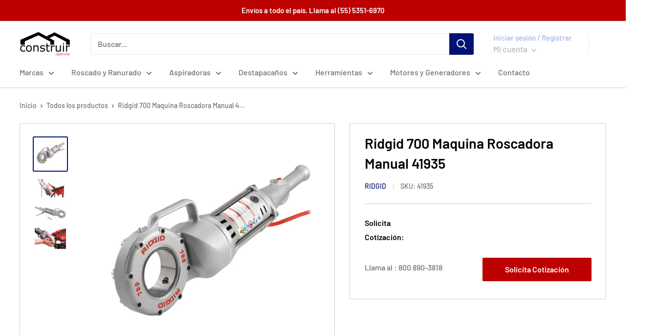

--- FILE ---
content_type: text/html; charset=utf-8
request_url: https://www.construir.com.mx/products/ridgid-41935
body_size: 22992
content:
<!doctype html>

<html class="no-js" lang="es">
  
  <head>
    <meta name="google-site-verification" content="xZ_sCJt_qVYUS0xC8FLH5IzD4wyHAkwDoeuHCXjhJl8" />
 <!-- secomapp-json-ld --> 
 <!-- secomapp-json-ld -->

<!-- smart-seo-json-ld-store -->
<script type="application/ld+json">
{
   "@context": "http://schema.org",
   "@type": "WebSite",
   "url": "https://www.construir.com.mx/",
   "potentialAction": {
     "@type": "SearchAction",
     "target": "https://www.construir.com.mx/search?q={search_term_string}",
     "query-input": "required name=search_term_string"
   }
}
</script>
<script type="application/ld+json">
{
	"@context": "http://schema.org",
	"@type": "Organization",
	"url": "http://www.construir.com.mx"}
</script>
<!-- End - smart-seo-json-ld-store -->



<!-- secomapp-json-ld-Breadcrumb -->
<script type="application/ld+json">
    {
        "@context": "http://schema.org",
        "@type": "BreadcrumbList",
        "itemListElement": [{
            "@type": "ListItem",
            "position": 1,
            "item": {
                "@type": "Website",
                "@id": "https://www.construir.com.mx",
                "name": "Translation missing: es.general.breadcrumbs.home"
            }
        }]

 }
</script><!-- secomapp-json-ld-product -->
<script type="application/ld+json">
    {
        "@context": "http://schema.org/",
        "@type": "Product",
        "gtin13": "0095691419354",
        "productId": "0095691419354",
        "url": "https://www.construir.com.mx/products/ridgid-41935",
        "name": "Ridgid 700 Maquina Roscadora Manual 41935",
        "image": "https://www.construir.com.mx/cdn/shop/products/700_1.jpg?v=1604686224",
        "description": "Ridgid 700 Maquina Roscadora Manual 41935",
        "brand": {
            "name": "RIDGID"
        },
        "sku": "41935",
        "weight": "0.0kg",
        "offers" : [
            {
                "@type" : "Offer" ,
                "gtin13": "0095691419354",
                "priceCurrency" : "MXN" ,
                "price" : "0" ,
                "priceValidUntil": "2026-04-23",
                "availability" : "http://schema.org/InStock" ,
                "itemCondition": "http://schema.org/NewCondition",
                "sku": "41935",
                "url" : "https://www.construir.com.mx/products/ridgid-41935?variant=30705361682518",
                "seller" : {
                    "@type" : "Organization",
                    "name" : "Construir"
                }
            }
        ]
    }
</script> 

    <meta name="google-site-verification" content="YGaGVp7TDaQkdHXIsrKfRY0Qp3pQAOTFphuTGXSmLxs" />
    <meta charset="utf-8"> 
    <meta http-equiv="X-UA-Compatible" content="IE=edge,chrome=1">
    <meta name="viewport" content="width=device-width, initial-scale=1.0, height=device-height, minimum-scale=1.0, maximum-scale=1.0">
    <meta name="theme-color" content="#001274"><title>Ridgid 700 Maquina Roscadora Manual 41935 &ndash; Construir
</title><meta name="description" content="Ridgid cuenta con herramientas disenadas para el manejo de materiales, construccion y mantenimiento, Ridgid tiene el producto que estas buscando. Encontraras maquinas roscadoras, ranuradoras, maquinas destapacanos, llaves, sacabocados, doblatubos manuales y mas. Contactanos y cotiza precios Ridgid MÃ©xico."><link rel="canonical" href="https://www.construir.com.mx/products/ridgid-41935"><link rel="shortcut icon" href="//www.construir.com.mx/cdn/shop/files/logoconstruir_1_32x32.png?v=1613758501" type="image/png"><link rel="preload" as="style" href="//www.construir.com.mx/cdn/shop/t/2/assets/theme.scss.css?v=71314964129634584881768300741">

    <meta property="og:type" content="product">
  <meta property="og:title" content="Ridgid 700 Maquina Roscadora Manual 41935"><meta property="og:image" content="http://www.construir.com.mx/cdn/shop/products/700_1_1024x.jpg?v=1604686224">
    <meta property="og:image:secure_url" content="https://www.construir.com.mx/cdn/shop/products/700_1_1024x.jpg?v=1604686224"><meta property="og:image" content="http://www.construir.com.mx/cdn/shop/products/700_3_1024x.jpg?v=1604686224">
    <meta property="og:image:secure_url" content="https://www.construir.com.mx/cdn/shop/products/700_3_1024x.jpg?v=1604686224"><meta property="og:image" content="http://www.construir.com.mx/cdn/shop/products/700_2_1024x.jpg?v=1604686224">
    <meta property="og:image:secure_url" content="https://www.construir.com.mx/cdn/shop/products/700_2_1024x.jpg?v=1604686224"><meta property="product:price:amount" content="0.00">
  <meta property="product:price:currency" content="MXN"><meta property="og:description" content="Ridgid cuenta con herramientas disenadas para el manejo de materiales, construccion y mantenimiento, Ridgid tiene el producto que estas buscando. Encontraras maquinas roscadoras, ranuradoras, maquinas destapacanos, llaves, sacabocados, doblatubos manuales y mas. Contactanos y cotiza precios Ridgid MÃ©xico."><meta property="og:url" content="https://www.construir.com.mx/products/ridgid-41935">
<meta property="og:site_name" content="Construir"><meta name="twitter:card" content="summary"><meta name="twitter:title" content="Ridgid 700 Maquina Roscadora Manual 41935">
  <meta name="twitter:description" content="700 es una roscadora manual disenada para llevar a cabo roscados en trabajos en campo, con un estuche de facil transporte. Capaz de hacer enroscado en tubos con diametros desde 1/8&quot; a 2&quot;, este modelo ha demostrado ser el mas potente y duradero en el mercado. Construido con aluminio resistente, esta disenada para aplicaciones de alto rendimiento y de uso continuo. Compatible con RIDGID 258 y 258XL. Sin cabezal ESPECIFICACIONES Capacidad 1/8&quot;-2&quot; Peso 25 lbs. Velocidad 26-30 RPM Motor 115V, 13A, 50-60Hz INCLUYE 1 - Roscadora Modelo 7001 - Brazo de Soporte1- Estuche de Transporte Otros Modelos 700 No. Cat. Descripcion RPM V A 41935 Modelo 700 26-30 115 13 41940 Modelo 700 28 230 6 464832 Solo Modelo 700 28 115 13 12651 Solo Modelo 700 28 230 6 69170 Modelo 700 28 230 6 45178 Modelo 700 completo">
  <meta name="twitter:image" content="https://www.construir.com.mx/cdn/shop/products/700_1_600x600_crop_center.jpg?v=1604686224">
<link rel="preconnect" href="//fonts.shopifycdn.com">
    <link rel="dns-prefetch" href="//productreviews.shopifycdn.com">
    <link rel="dns-prefetch" href="//maps.googleapis.com">
    <link rel="dns-prefetch" href="//maps.gstatic.com">

    <script>window.performance && window.performance.mark && window.performance.mark('shopify.content_for_header.start');</script><meta name="google-site-verification" content="udsMN0QFexI4vEHqxWpKVcGl1slWijXpFUnxTz70B-c">
<meta id="shopify-digital-wallet" name="shopify-digital-wallet" content="/26534281302/digital_wallets/dialog">
<link rel="alternate" type="application/json+oembed" href="https://www.construir.com.mx/products/ridgid-41935.oembed">
<script async="async" src="/checkouts/internal/preloads.js?locale=es-MX"></script>
<script id="shopify-features" type="application/json">{"accessToken":"34bc1c9c902025289aed8fa928b3d866","betas":["rich-media-storefront-analytics"],"domain":"www.construir.com.mx","predictiveSearch":true,"shopId":26534281302,"locale":"es"}</script>
<script>var Shopify = Shopify || {};
Shopify.shop = "construirm.myshopify.com";
Shopify.locale = "es";
Shopify.currency = {"active":"MXN","rate":"1.0"};
Shopify.country = "MX";
Shopify.theme = {"name":"Warehouse","id":77807747158,"schema_name":"Warehouse","schema_version":"1.5.1","theme_store_id":871,"role":"main"};
Shopify.theme.handle = "null";
Shopify.theme.style = {"id":null,"handle":null};
Shopify.cdnHost = "www.construir.com.mx/cdn";
Shopify.routes = Shopify.routes || {};
Shopify.routes.root = "/";</script>
<script type="module">!function(o){(o.Shopify=o.Shopify||{}).modules=!0}(window);</script>
<script>!function(o){function n(){var o=[];function n(){o.push(Array.prototype.slice.apply(arguments))}return n.q=o,n}var t=o.Shopify=o.Shopify||{};t.loadFeatures=n(),t.autoloadFeatures=n()}(window);</script>
<script id="shop-js-analytics" type="application/json">{"pageType":"product"}</script>
<script defer="defer" async type="module" src="//www.construir.com.mx/cdn/shopifycloud/shop-js/modules/v2/client.init-shop-cart-sync_2Gr3Q33f.es.esm.js"></script>
<script defer="defer" async type="module" src="//www.construir.com.mx/cdn/shopifycloud/shop-js/modules/v2/chunk.common_noJfOIa7.esm.js"></script>
<script defer="defer" async type="module" src="//www.construir.com.mx/cdn/shopifycloud/shop-js/modules/v2/chunk.modal_Deo2FJQo.esm.js"></script>
<script type="module">
  await import("//www.construir.com.mx/cdn/shopifycloud/shop-js/modules/v2/client.init-shop-cart-sync_2Gr3Q33f.es.esm.js");
await import("//www.construir.com.mx/cdn/shopifycloud/shop-js/modules/v2/chunk.common_noJfOIa7.esm.js");
await import("//www.construir.com.mx/cdn/shopifycloud/shop-js/modules/v2/chunk.modal_Deo2FJQo.esm.js");

  window.Shopify.SignInWithShop?.initShopCartSync?.({"fedCMEnabled":true,"windoidEnabled":true});

</script>
<script>(function() {
  var isLoaded = false;
  function asyncLoad() {
    if (isLoaded) return;
    isLoaded = true;
    var urls = ["https:\/\/shopify.livechatinc.com\/api\/v2\/script\/f7cad8a0-f359-43e1-8dd4-03c9e312da84\/widget.js?shop=construirm.myshopify.com","https:\/\/cdn.shopify.com\/s\/files\/1\/0033\/3538\/9233\/files\/31aug26paidd20_free_final_70.js?shop=construirm.myshopify.com","https:\/\/cdn.shopify.com\/s\/files\/1\/0033\/3538\/9233\/files\/pushdaddy_a3.js?shop=construirm.myshopify.com","https:\/\/cdn.shopify.com\/s\/files\/1\/0033\/3538\/9233\/files\/pushdaddy_a7_livechat1_new2.js?v=1707659950\u0026shop=construirm.myshopify.com","https:\/\/static.klaviyo.com\/onsite\/js\/Se25tJ\/klaviyo.js?company_id=Se25tJ\u0026shop=construirm.myshopify.com"];
    for (var i = 0; i < urls.length; i++) {
      var s = document.createElement('script');
      s.type = 'text/javascript';
      s.async = true;
      s.src = urls[i];
      var x = document.getElementsByTagName('script')[0];
      x.parentNode.insertBefore(s, x);
    }
  };
  if(window.attachEvent) {
    window.attachEvent('onload', asyncLoad);
  } else {
    window.addEventListener('load', asyncLoad, false);
  }
})();</script>
<script id="__st">var __st={"a":26534281302,"offset":-21600,"reqid":"086bfd2f-64e0-452c-9165-8559361394f0-1769147244","pageurl":"www.construir.com.mx\/products\/ridgid-41935","u":"1ada3ab1aa69","p":"product","rtyp":"product","rid":4262600736854};</script>
<script>window.ShopifyPaypalV4VisibilityTracking = true;</script>
<script id="captcha-bootstrap">!function(){'use strict';const t='contact',e='account',n='new_comment',o=[[t,t],['blogs',n],['comments',n],[t,'customer']],c=[[e,'customer_login'],[e,'guest_login'],[e,'recover_customer_password'],[e,'create_customer']],r=t=>t.map((([t,e])=>`form[action*='/${t}']:not([data-nocaptcha='true']) input[name='form_type'][value='${e}']`)).join(','),a=t=>()=>t?[...document.querySelectorAll(t)].map((t=>t.form)):[];function s(){const t=[...o],e=r(t);return a(e)}const i='password',u='form_key',d=['recaptcha-v3-token','g-recaptcha-response','h-captcha-response',i],f=()=>{try{return window.sessionStorage}catch{return}},m='__shopify_v',_=t=>t.elements[u];function p(t,e,n=!1){try{const o=window.sessionStorage,c=JSON.parse(o.getItem(e)),{data:r}=function(t){const{data:e,action:n}=t;return t[m]||n?{data:e,action:n}:{data:t,action:n}}(c);for(const[e,n]of Object.entries(r))t.elements[e]&&(t.elements[e].value=n);n&&o.removeItem(e)}catch(o){console.error('form repopulation failed',{error:o})}}const l='form_type',E='cptcha';function T(t){t.dataset[E]=!0}const w=window,h=w.document,L='Shopify',v='ce_forms',y='captcha';let A=!1;((t,e)=>{const n=(g='f06e6c50-85a8-45c8-87d0-21a2b65856fe',I='https://cdn.shopify.com/shopifycloud/storefront-forms-hcaptcha/ce_storefront_forms_captcha_hcaptcha.v1.5.2.iife.js',D={infoText:'Protegido por hCaptcha',privacyText:'Privacidad',termsText:'Términos'},(t,e,n)=>{const o=w[L][v],c=o.bindForm;if(c)return c(t,g,e,D).then(n);var r;o.q.push([[t,g,e,D],n]),r=I,A||(h.body.append(Object.assign(h.createElement('script'),{id:'captcha-provider',async:!0,src:r})),A=!0)});var g,I,D;w[L]=w[L]||{},w[L][v]=w[L][v]||{},w[L][v].q=[],w[L][y]=w[L][y]||{},w[L][y].protect=function(t,e){n(t,void 0,e),T(t)},Object.freeze(w[L][y]),function(t,e,n,w,h,L){const[v,y,A,g]=function(t,e,n){const i=e?o:[],u=t?c:[],d=[...i,...u],f=r(d),m=r(i),_=r(d.filter((([t,e])=>n.includes(e))));return[a(f),a(m),a(_),s()]}(w,h,L),I=t=>{const e=t.target;return e instanceof HTMLFormElement?e:e&&e.form},D=t=>v().includes(t);t.addEventListener('submit',(t=>{const e=I(t);if(!e)return;const n=D(e)&&!e.dataset.hcaptchaBound&&!e.dataset.recaptchaBound,o=_(e),c=g().includes(e)&&(!o||!o.value);(n||c)&&t.preventDefault(),c&&!n&&(function(t){try{if(!f())return;!function(t){const e=f();if(!e)return;const n=_(t);if(!n)return;const o=n.value;o&&e.removeItem(o)}(t);const e=Array.from(Array(32),(()=>Math.random().toString(36)[2])).join('');!function(t,e){_(t)||t.append(Object.assign(document.createElement('input'),{type:'hidden',name:u})),t.elements[u].value=e}(t,e),function(t,e){const n=f();if(!n)return;const o=[...t.querySelectorAll(`input[type='${i}']`)].map((({name:t})=>t)),c=[...d,...o],r={};for(const[a,s]of new FormData(t).entries())c.includes(a)||(r[a]=s);n.setItem(e,JSON.stringify({[m]:1,action:t.action,data:r}))}(t,e)}catch(e){console.error('failed to persist form',e)}}(e),e.submit())}));const S=(t,e)=>{t&&!t.dataset[E]&&(n(t,e.some((e=>e===t))),T(t))};for(const o of['focusin','change'])t.addEventListener(o,(t=>{const e=I(t);D(e)&&S(e,y())}));const B=e.get('form_key'),M=e.get(l),P=B&&M;t.addEventListener('DOMContentLoaded',(()=>{const t=y();if(P)for(const e of t)e.elements[l].value===M&&p(e,B);[...new Set([...A(),...v().filter((t=>'true'===t.dataset.shopifyCaptcha))])].forEach((e=>S(e,t)))}))}(h,new URLSearchParams(w.location.search),n,t,e,['guest_login'])})(!0,!0)}();</script>
<script integrity="sha256-4kQ18oKyAcykRKYeNunJcIwy7WH5gtpwJnB7kiuLZ1E=" data-source-attribution="shopify.loadfeatures" defer="defer" src="//www.construir.com.mx/cdn/shopifycloud/storefront/assets/storefront/load_feature-a0a9edcb.js" crossorigin="anonymous"></script>
<script data-source-attribution="shopify.dynamic_checkout.dynamic.init">var Shopify=Shopify||{};Shopify.PaymentButton=Shopify.PaymentButton||{isStorefrontPortableWallets:!0,init:function(){window.Shopify.PaymentButton.init=function(){};var t=document.createElement("script");t.src="https://www.construir.com.mx/cdn/shopifycloud/portable-wallets/latest/portable-wallets.es.js",t.type="module",document.head.appendChild(t)}};
</script>
<script data-source-attribution="shopify.dynamic_checkout.buyer_consent">
  function portableWalletsHideBuyerConsent(e){var t=document.getElementById("shopify-buyer-consent"),n=document.getElementById("shopify-subscription-policy-button");t&&n&&(t.classList.add("hidden"),t.setAttribute("aria-hidden","true"),n.removeEventListener("click",e))}function portableWalletsShowBuyerConsent(e){var t=document.getElementById("shopify-buyer-consent"),n=document.getElementById("shopify-subscription-policy-button");t&&n&&(t.classList.remove("hidden"),t.removeAttribute("aria-hidden"),n.addEventListener("click",e))}window.Shopify?.PaymentButton&&(window.Shopify.PaymentButton.hideBuyerConsent=portableWalletsHideBuyerConsent,window.Shopify.PaymentButton.showBuyerConsent=portableWalletsShowBuyerConsent);
</script>
<script data-source-attribution="shopify.dynamic_checkout.cart.bootstrap">document.addEventListener("DOMContentLoaded",(function(){function t(){return document.querySelector("shopify-accelerated-checkout-cart, shopify-accelerated-checkout")}if(t())Shopify.PaymentButton.init();else{new MutationObserver((function(e,n){t()&&(Shopify.PaymentButton.init(),n.disconnect())})).observe(document.body,{childList:!0,subtree:!0})}}));
</script>

<script>window.performance && window.performance.mark && window.performance.mark('shopify.content_for_header.end');</script>

    
  <script type="application/ld+json">
  {
    "@context": "http://schema.org",
    "@type": "Product",
    "offers": [{
          "@type": "Offer",
          "name": "Default Title",
          "availability":"https://schema.org/InStock",
          "price": "0.00",
          "priceCurrency": "MXN",
          "priceValidUntil": "2026-02-01","sku": "41935","url": "/products/ridgid-41935/products/ridgid-41935?variant=30705361682518"
        }
],
      "gtin13": "0095691419354",
      "productId": "0095691419354",

    "brand": {
      "name": "RIDGID"
    },
    "name": "Ridgid 700 Maquina Roscadora Manual 41935",
    "description": " 700 es una roscadora manual disenada para llevar a cabo roscados en trabajos en campo, con un estuche de facil transporte. Capaz de hacer enroscado en tubos con diametros desde 1\/8\" a 2\", este modelo ha demostrado ser el mas potente y duradero en el mercado. Construido con aluminio resistente, esta disenada para aplicaciones de alto rendimiento y de uso continuo. Compatible con RIDGID 258 y 258XL.\nSin cabezal\nESPECIFICACIONES\n\n\n\nCapacidad\n1\/8\"-2\"\n\n\nPeso\n25 lbs.\n\n\nVelocidad\n\n26-30 RPM\n\n\nMotor\n115V, 13A, 50-60Hz\n\n\n\n\nINCLUYE\n1 - Roscadora Modelo 7001 - Brazo de Soporte1- Estuche de Transporte\nOtros Modelos 700\n\n\n\n\nNo. Cat.\nDescripcion\nRPM\nV\nA\n\n\n41935\nModelo 700\n26-30\n115\n13\n\n\n41940\nModelo 700\n28\n230\n6\n\n\n464832\nSolo Modelo 700\n28\n115\n13\n\n\n12651\nSolo Modelo 700\n28\n230\n6\n\n\n69170\nModelo 700\n28\n230\n6\n\n\n45178\nModelo 700 completo\n28\n115\n13\n\n\n\n\nDocumentos de Soporte\nFicha de Catalogo",
    "category": "",
    "url": "/products/ridgid-41935/products/ridgid-41935",
    "sku": "41935",
    "image": {
      "@type": "ImageObject",
      "url": "https://www.construir.com.mx/cdn/shop/products/700_1_1024x.jpg?v=1604686224",
      "image": "https://www.construir.com.mx/cdn/shop/products/700_1_1024x.jpg?v=1604686224",
      "name": "Modelo 700, Maquina Roscadora Manual Ridgid 41935 \/\/ Sin Cabezales",
      "width": "1024",
      "height": "1024"
    }
  }
  </script>


    <script>
      // This allows to expose several variables to the global scope, to be used in scripts
      window.theme = {
        template: "product",
        localeRootUrl: '',
        shopCurrency: "MXN",
        cartCount: 0,
        customerId: null,
        moneyFormat: "$ {{amount}}",
        moneyWithCurrencyFormat: "$ {{amount}} MXN",
        useNativeMultiCurrency: false,
        currencyConversionEnabled: false,
        currencyConversionMoneyFormat: "money_format",
        currencyConversionRoundAmounts: false,
        showDiscount: false,
        discountMode: "saving",
        searchMode: "product,page",
        cartType: "page"
      };

      window.languages = {
        collectionOnSaleLabel: "Ahorrar {{savings}}",
        productFormUnavailable: "No disponible",
        productFormAddToCart: "Añadir al carrito",
        productFormSoldOut: "Agotado",
        shippingEstimatorNoResults: "No se pudo encontrar envío para su dirección.",
        shippingEstimatorOneResult: "Hay una tarifa de envío para su dirección :",
        shippingEstimatorMultipleResults: "Hay {{count}} tarifas de envío para su dirección :",
        shippingEstimatorErrors: "Hay algunos errores :"
      };

      window.lazySizesConfig = {
        loadHidden: false,
        hFac: 0.8,
        expFactor: 3,
        customMedia: {
          '--phone': '(max-width: 640px)',
          '--tablet': '(min-width: 641px) and (max-width: 1023px)',
          '--lap': '(min-width: 1024px)'
        }
      };

      document.documentElement.className = document.documentElement.className.replace('no-js', 'js');

      // This code is done to force reload the page when the back button is hit (which allows to fix stale data on cart, for instance)
      if (performance.navigation.type === 2) {
        location.reload(true);
      }
    </script>

    <script src="//www.construir.com.mx/cdn/shop/t/2/assets/lazysizes.min.js?v=38423348123636194381570724748" async></script>

    
<script src="//polyfill-fastly.net/v3/polyfill.min.js?unknown=polyfill&features=fetch,Element.prototype.closest,Element.prototype.matches,Element.prototype.remove,Element.prototype.classList,Array.prototype.includes,Array.prototype.fill,String.prototype.includes,String.prototype.padStart,Object.assign,CustomEvent,Intl,URL,DOMTokenList,IntersectionObserver,IntersectionObserverEntry" defer></script>
    <script src="//www.construir.com.mx/cdn/shop/t/2/assets/libs.min.js?v=36629197183099365621570724749" defer></script>
    <script src="//www.construir.com.mx/cdn/shop/t/2/assets/theme.min.js?v=92469659231118044011570724749" defer></script>
    <script src="//www.construir.com.mx/cdn/shop/t/2/assets/custom.js?v=90373254691674712701570724748" defer></script>

    <link rel="stylesheet" href="//www.construir.com.mx/cdn/shop/t/2/assets/theme.scss.css?v=71314964129634584881768300741">


<!--Gem_Page_Header_Script-->
    


<!--End_Gem_Page_Header_Script-->
<!-- GSSTART CFP code start. Do not change -->
<script type="text/javascript"> gsProductId = "4262600736854"; gsCustomerId = ""; gsShopName = "construirm.myshopify.com";   gsProductName = "Ridgid 700 Maquina Roscadora Manual 41935";
  gsProductHandle = "ridgid-41935"; gsProductPrice = "0";  gsProductImage = "//www.construir.com.mx/cdn/shop/products/700_1_small.jpg?v=1604686224"; </script><script type="text/javascript" charset="utf-8" src="https://gravity-software.com/js/shopify/cfp_refactored12709.js?v=gs86b4445270939e29ac626692dbf70c0d"></script> <link rel="stylesheet" href="https://gravity-software.com/js/shopify/jqueryui/jquery-uinew.min12709.css?v=gs86b4445270939e29ac626692dbf70c0d"/> 
<!-- CFP code end. Do not change GSEND --><link href="https://monorail-edge.shopifysvc.com" rel="dns-prefetch">
<script>(function(){if ("sendBeacon" in navigator && "performance" in window) {try {var session_token_from_headers = performance.getEntriesByType('navigation')[0].serverTiming.find(x => x.name == '_s').description;} catch {var session_token_from_headers = undefined;}var session_cookie_matches = document.cookie.match(/_shopify_s=([^;]*)/);var session_token_from_cookie = session_cookie_matches && session_cookie_matches.length === 2 ? session_cookie_matches[1] : "";var session_token = session_token_from_headers || session_token_from_cookie || "";function handle_abandonment_event(e) {var entries = performance.getEntries().filter(function(entry) {return /monorail-edge.shopifysvc.com/.test(entry.name);});if (!window.abandonment_tracked && entries.length === 0) {window.abandonment_tracked = true;var currentMs = Date.now();var navigation_start = performance.timing.navigationStart;var payload = {shop_id: 26534281302,url: window.location.href,navigation_start,duration: currentMs - navigation_start,session_token,page_type: "product"};window.navigator.sendBeacon("https://monorail-edge.shopifysvc.com/v1/produce", JSON.stringify({schema_id: "online_store_buyer_site_abandonment/1.1",payload: payload,metadata: {event_created_at_ms: currentMs,event_sent_at_ms: currentMs}}));}}window.addEventListener('pagehide', handle_abandonment_event);}}());</script>
<script id="web-pixels-manager-setup">(function e(e,d,r,n,o){if(void 0===o&&(o={}),!Boolean(null===(a=null===(i=window.Shopify)||void 0===i?void 0:i.analytics)||void 0===a?void 0:a.replayQueue)){var i,a;window.Shopify=window.Shopify||{};var t=window.Shopify;t.analytics=t.analytics||{};var s=t.analytics;s.replayQueue=[],s.publish=function(e,d,r){return s.replayQueue.push([e,d,r]),!0};try{self.performance.mark("wpm:start")}catch(e){}var l=function(){var e={modern:/Edge?\/(1{2}[4-9]|1[2-9]\d|[2-9]\d{2}|\d{4,})\.\d+(\.\d+|)|Firefox\/(1{2}[4-9]|1[2-9]\d|[2-9]\d{2}|\d{4,})\.\d+(\.\d+|)|Chrom(ium|e)\/(9{2}|\d{3,})\.\d+(\.\d+|)|(Maci|X1{2}).+ Version\/(15\.\d+|(1[6-9]|[2-9]\d|\d{3,})\.\d+)([,.]\d+|)( \(\w+\)|)( Mobile\/\w+|) Safari\/|Chrome.+OPR\/(9{2}|\d{3,})\.\d+\.\d+|(CPU[ +]OS|iPhone[ +]OS|CPU[ +]iPhone|CPU IPhone OS|CPU iPad OS)[ +]+(15[._]\d+|(1[6-9]|[2-9]\d|\d{3,})[._]\d+)([._]\d+|)|Android:?[ /-](13[3-9]|1[4-9]\d|[2-9]\d{2}|\d{4,})(\.\d+|)(\.\d+|)|Android.+Firefox\/(13[5-9]|1[4-9]\d|[2-9]\d{2}|\d{4,})\.\d+(\.\d+|)|Android.+Chrom(ium|e)\/(13[3-9]|1[4-9]\d|[2-9]\d{2}|\d{4,})\.\d+(\.\d+|)|SamsungBrowser\/([2-9]\d|\d{3,})\.\d+/,legacy:/Edge?\/(1[6-9]|[2-9]\d|\d{3,})\.\d+(\.\d+|)|Firefox\/(5[4-9]|[6-9]\d|\d{3,})\.\d+(\.\d+|)|Chrom(ium|e)\/(5[1-9]|[6-9]\d|\d{3,})\.\d+(\.\d+|)([\d.]+$|.*Safari\/(?![\d.]+ Edge\/[\d.]+$))|(Maci|X1{2}).+ Version\/(10\.\d+|(1[1-9]|[2-9]\d|\d{3,})\.\d+)([,.]\d+|)( \(\w+\)|)( Mobile\/\w+|) Safari\/|Chrome.+OPR\/(3[89]|[4-9]\d|\d{3,})\.\d+\.\d+|(CPU[ +]OS|iPhone[ +]OS|CPU[ +]iPhone|CPU IPhone OS|CPU iPad OS)[ +]+(10[._]\d+|(1[1-9]|[2-9]\d|\d{3,})[._]\d+)([._]\d+|)|Android:?[ /-](13[3-9]|1[4-9]\d|[2-9]\d{2}|\d{4,})(\.\d+|)(\.\d+|)|Mobile Safari.+OPR\/([89]\d|\d{3,})\.\d+\.\d+|Android.+Firefox\/(13[5-9]|1[4-9]\d|[2-9]\d{2}|\d{4,})\.\d+(\.\d+|)|Android.+Chrom(ium|e)\/(13[3-9]|1[4-9]\d|[2-9]\d{2}|\d{4,})\.\d+(\.\d+|)|Android.+(UC? ?Browser|UCWEB|U3)[ /]?(15\.([5-9]|\d{2,})|(1[6-9]|[2-9]\d|\d{3,})\.\d+)\.\d+|SamsungBrowser\/(5\.\d+|([6-9]|\d{2,})\.\d+)|Android.+MQ{2}Browser\/(14(\.(9|\d{2,})|)|(1[5-9]|[2-9]\d|\d{3,})(\.\d+|))(\.\d+|)|K[Aa][Ii]OS\/(3\.\d+|([4-9]|\d{2,})\.\d+)(\.\d+|)/},d=e.modern,r=e.legacy,n=navigator.userAgent;return n.match(d)?"modern":n.match(r)?"legacy":"unknown"}(),u="modern"===l?"modern":"legacy",c=(null!=n?n:{modern:"",legacy:""})[u],f=function(e){return[e.baseUrl,"/wpm","/b",e.hashVersion,"modern"===e.buildTarget?"m":"l",".js"].join("")}({baseUrl:d,hashVersion:r,buildTarget:u}),m=function(e){var d=e.version,r=e.bundleTarget,n=e.surface,o=e.pageUrl,i=e.monorailEndpoint;return{emit:function(e){var a=e.status,t=e.errorMsg,s=(new Date).getTime(),l=JSON.stringify({metadata:{event_sent_at_ms:s},events:[{schema_id:"web_pixels_manager_load/3.1",payload:{version:d,bundle_target:r,page_url:o,status:a,surface:n,error_msg:t},metadata:{event_created_at_ms:s}}]});if(!i)return console&&console.warn&&console.warn("[Web Pixels Manager] No Monorail endpoint provided, skipping logging."),!1;try{return self.navigator.sendBeacon.bind(self.navigator)(i,l)}catch(e){}var u=new XMLHttpRequest;try{return u.open("POST",i,!0),u.setRequestHeader("Content-Type","text/plain"),u.send(l),!0}catch(e){return console&&console.warn&&console.warn("[Web Pixels Manager] Got an unhandled error while logging to Monorail."),!1}}}}({version:r,bundleTarget:l,surface:e.surface,pageUrl:self.location.href,monorailEndpoint:e.monorailEndpoint});try{o.browserTarget=l,function(e){var d=e.src,r=e.async,n=void 0===r||r,o=e.onload,i=e.onerror,a=e.sri,t=e.scriptDataAttributes,s=void 0===t?{}:t,l=document.createElement("script"),u=document.querySelector("head"),c=document.querySelector("body");if(l.async=n,l.src=d,a&&(l.integrity=a,l.crossOrigin="anonymous"),s)for(var f in s)if(Object.prototype.hasOwnProperty.call(s,f))try{l.dataset[f]=s[f]}catch(e){}if(o&&l.addEventListener("load",o),i&&l.addEventListener("error",i),u)u.appendChild(l);else{if(!c)throw new Error("Did not find a head or body element to append the script");c.appendChild(l)}}({src:f,async:!0,onload:function(){if(!function(){var e,d;return Boolean(null===(d=null===(e=window.Shopify)||void 0===e?void 0:e.analytics)||void 0===d?void 0:d.initialized)}()){var d=window.webPixelsManager.init(e)||void 0;if(d){var r=window.Shopify.analytics;r.replayQueue.forEach((function(e){var r=e[0],n=e[1],o=e[2];d.publishCustomEvent(r,n,o)})),r.replayQueue=[],r.publish=d.publishCustomEvent,r.visitor=d.visitor,r.initialized=!0}}},onerror:function(){return m.emit({status:"failed",errorMsg:"".concat(f," has failed to load")})},sri:function(e){var d=/^sha384-[A-Za-z0-9+/=]+$/;return"string"==typeof e&&d.test(e)}(c)?c:"",scriptDataAttributes:o}),m.emit({status:"loading"})}catch(e){m.emit({status:"failed",errorMsg:(null==e?void 0:e.message)||"Unknown error"})}}})({shopId: 26534281302,storefrontBaseUrl: "https://www.construir.com.mx",extensionsBaseUrl: "https://extensions.shopifycdn.com/cdn/shopifycloud/web-pixels-manager",monorailEndpoint: "https://monorail-edge.shopifysvc.com/unstable/produce_batch",surface: "storefront-renderer",enabledBetaFlags: ["2dca8a86"],webPixelsConfigList: [{"id":"2342748436","configuration":"{\"accountID\":\"Se25tJ\",\"webPixelConfig\":\"eyJlbmFibGVBZGRlZFRvQ2FydEV2ZW50cyI6IHRydWV9\"}","eventPayloadVersion":"v1","runtimeContext":"STRICT","scriptVersion":"524f6c1ee37bacdca7657a665bdca589","type":"APP","apiClientId":123074,"privacyPurposes":["ANALYTICS","MARKETING"],"dataSharingAdjustments":{"protectedCustomerApprovalScopes":["read_customer_address","read_customer_email","read_customer_name","read_customer_personal_data","read_customer_phone"]}},{"id":"1712685332","configuration":"{\"storeUuid\":\"f7cad8a0-f359-43e1-8dd4-03c9e312da84\"}","eventPayloadVersion":"v1","runtimeContext":"STRICT","scriptVersion":"035ee28a6488b3027bb897f191857f56","type":"APP","apiClientId":1806141,"privacyPurposes":["ANALYTICS","MARKETING","SALE_OF_DATA"],"dataSharingAdjustments":{"protectedCustomerApprovalScopes":["read_customer_address","read_customer_email","read_customer_name","read_customer_personal_data","read_customer_phone"]}},{"id":"146637076","eventPayloadVersion":"v1","runtimeContext":"LAX","scriptVersion":"1","type":"CUSTOM","privacyPurposes":["ANALYTICS"],"name":"Google Analytics tag (migrated)"},{"id":"shopify-app-pixel","configuration":"{}","eventPayloadVersion":"v1","runtimeContext":"STRICT","scriptVersion":"0450","apiClientId":"shopify-pixel","type":"APP","privacyPurposes":["ANALYTICS","MARKETING"]},{"id":"shopify-custom-pixel","eventPayloadVersion":"v1","runtimeContext":"LAX","scriptVersion":"0450","apiClientId":"shopify-pixel","type":"CUSTOM","privacyPurposes":["ANALYTICS","MARKETING"]}],isMerchantRequest: false,initData: {"shop":{"name":"Construir","paymentSettings":{"currencyCode":"MXN"},"myshopifyDomain":"construirm.myshopify.com","countryCode":"MX","storefrontUrl":"https:\/\/www.construir.com.mx"},"customer":null,"cart":null,"checkout":null,"productVariants":[{"price":{"amount":0.0,"currencyCode":"MXN"},"product":{"title":"Ridgid 700 Maquina Roscadora Manual 41935","vendor":"RIDGID","id":"4262600736854","untranslatedTitle":"Ridgid 700 Maquina Roscadora Manual 41935","url":"\/products\/ridgid-41935","type":""},"id":"30705361682518","image":{"src":"\/\/www.construir.com.mx\/cdn\/shop\/products\/700_1.jpg?v=1604686224"},"sku":"41935","title":"Default Title","untranslatedTitle":"Default Title"}],"purchasingCompany":null},},"https://www.construir.com.mx/cdn","fcfee988w5aeb613cpc8e4bc33m6693e112",{"modern":"","legacy":""},{"shopId":"26534281302","storefrontBaseUrl":"https:\/\/www.construir.com.mx","extensionBaseUrl":"https:\/\/extensions.shopifycdn.com\/cdn\/shopifycloud\/web-pixels-manager","surface":"storefront-renderer","enabledBetaFlags":"[\"2dca8a86\"]","isMerchantRequest":"false","hashVersion":"fcfee988w5aeb613cpc8e4bc33m6693e112","publish":"custom","events":"[[\"page_viewed\",{}],[\"product_viewed\",{\"productVariant\":{\"price\":{\"amount\":0.0,\"currencyCode\":\"MXN\"},\"product\":{\"title\":\"Ridgid 700 Maquina Roscadora Manual 41935\",\"vendor\":\"RIDGID\",\"id\":\"4262600736854\",\"untranslatedTitle\":\"Ridgid 700 Maquina Roscadora Manual 41935\",\"url\":\"\/products\/ridgid-41935\",\"type\":\"\"},\"id\":\"30705361682518\",\"image\":{\"src\":\"\/\/www.construir.com.mx\/cdn\/shop\/products\/700_1.jpg?v=1604686224\"},\"sku\":\"41935\",\"title\":\"Default Title\",\"untranslatedTitle\":\"Default Title\"}}]]"});</script><script>
  window.ShopifyAnalytics = window.ShopifyAnalytics || {};
  window.ShopifyAnalytics.meta = window.ShopifyAnalytics.meta || {};
  window.ShopifyAnalytics.meta.currency = 'MXN';
  var meta = {"product":{"id":4262600736854,"gid":"gid:\/\/shopify\/Product\/4262600736854","vendor":"RIDGID","type":"","handle":"ridgid-41935","variants":[{"id":30705361682518,"price":0,"name":"Ridgid 700 Maquina Roscadora Manual 41935","public_title":null,"sku":"41935"}],"remote":false},"page":{"pageType":"product","resourceType":"product","resourceId":4262600736854,"requestId":"086bfd2f-64e0-452c-9165-8559361394f0-1769147244"}};
  for (var attr in meta) {
    window.ShopifyAnalytics.meta[attr] = meta[attr];
  }
</script>
<script class="analytics">
  (function () {
    var customDocumentWrite = function(content) {
      var jquery = null;

      if (window.jQuery) {
        jquery = window.jQuery;
      } else if (window.Checkout && window.Checkout.$) {
        jquery = window.Checkout.$;
      }

      if (jquery) {
        jquery('body').append(content);
      }
    };

    var hasLoggedConversion = function(token) {
      if (token) {
        return document.cookie.indexOf('loggedConversion=' + token) !== -1;
      }
      return false;
    }

    var setCookieIfConversion = function(token) {
      if (token) {
        var twoMonthsFromNow = new Date(Date.now());
        twoMonthsFromNow.setMonth(twoMonthsFromNow.getMonth() + 2);

        document.cookie = 'loggedConversion=' + token + '; expires=' + twoMonthsFromNow;
      }
    }

    var trekkie = window.ShopifyAnalytics.lib = window.trekkie = window.trekkie || [];
    if (trekkie.integrations) {
      return;
    }
    trekkie.methods = [
      'identify',
      'page',
      'ready',
      'track',
      'trackForm',
      'trackLink'
    ];
    trekkie.factory = function(method) {
      return function() {
        var args = Array.prototype.slice.call(arguments);
        args.unshift(method);
        trekkie.push(args);
        return trekkie;
      };
    };
    for (var i = 0; i < trekkie.methods.length; i++) {
      var key = trekkie.methods[i];
      trekkie[key] = trekkie.factory(key);
    }
    trekkie.load = function(config) {
      trekkie.config = config || {};
      trekkie.config.initialDocumentCookie = document.cookie;
      var first = document.getElementsByTagName('script')[0];
      var script = document.createElement('script');
      script.type = 'text/javascript';
      script.onerror = function(e) {
        var scriptFallback = document.createElement('script');
        scriptFallback.type = 'text/javascript';
        scriptFallback.onerror = function(error) {
                var Monorail = {
      produce: function produce(monorailDomain, schemaId, payload) {
        var currentMs = new Date().getTime();
        var event = {
          schema_id: schemaId,
          payload: payload,
          metadata: {
            event_created_at_ms: currentMs,
            event_sent_at_ms: currentMs
          }
        };
        return Monorail.sendRequest("https://" + monorailDomain + "/v1/produce", JSON.stringify(event));
      },
      sendRequest: function sendRequest(endpointUrl, payload) {
        // Try the sendBeacon API
        if (window && window.navigator && typeof window.navigator.sendBeacon === 'function' && typeof window.Blob === 'function' && !Monorail.isIos12()) {
          var blobData = new window.Blob([payload], {
            type: 'text/plain'
          });

          if (window.navigator.sendBeacon(endpointUrl, blobData)) {
            return true;
          } // sendBeacon was not successful

        } // XHR beacon

        var xhr = new XMLHttpRequest();

        try {
          xhr.open('POST', endpointUrl);
          xhr.setRequestHeader('Content-Type', 'text/plain');
          xhr.send(payload);
        } catch (e) {
          console.log(e);
        }

        return false;
      },
      isIos12: function isIos12() {
        return window.navigator.userAgent.lastIndexOf('iPhone; CPU iPhone OS 12_') !== -1 || window.navigator.userAgent.lastIndexOf('iPad; CPU OS 12_') !== -1;
      }
    };
    Monorail.produce('monorail-edge.shopifysvc.com',
      'trekkie_storefront_load_errors/1.1',
      {shop_id: 26534281302,
      theme_id: 77807747158,
      app_name: "storefront",
      context_url: window.location.href,
      source_url: "//www.construir.com.mx/cdn/s/trekkie.storefront.8d95595f799fbf7e1d32231b9a28fd43b70c67d3.min.js"});

        };
        scriptFallback.async = true;
        scriptFallback.src = '//www.construir.com.mx/cdn/s/trekkie.storefront.8d95595f799fbf7e1d32231b9a28fd43b70c67d3.min.js';
        first.parentNode.insertBefore(scriptFallback, first);
      };
      script.async = true;
      script.src = '//www.construir.com.mx/cdn/s/trekkie.storefront.8d95595f799fbf7e1d32231b9a28fd43b70c67d3.min.js';
      first.parentNode.insertBefore(script, first);
    };
    trekkie.load(
      {"Trekkie":{"appName":"storefront","development":false,"defaultAttributes":{"shopId":26534281302,"isMerchantRequest":null,"themeId":77807747158,"themeCityHash":"5696189724356391398","contentLanguage":"es","currency":"MXN","eventMetadataId":"85e67113-b517-4d37-98c2-8b6fefc6b49e"},"isServerSideCookieWritingEnabled":true,"monorailRegion":"shop_domain","enabledBetaFlags":["65f19447"]},"Session Attribution":{},"S2S":{"facebookCapiEnabled":false,"source":"trekkie-storefront-renderer","apiClientId":580111}}
    );

    var loaded = false;
    trekkie.ready(function() {
      if (loaded) return;
      loaded = true;

      window.ShopifyAnalytics.lib = window.trekkie;

      var originalDocumentWrite = document.write;
      document.write = customDocumentWrite;
      try { window.ShopifyAnalytics.merchantGoogleAnalytics.call(this); } catch(error) {};
      document.write = originalDocumentWrite;

      window.ShopifyAnalytics.lib.page(null,{"pageType":"product","resourceType":"product","resourceId":4262600736854,"requestId":"086bfd2f-64e0-452c-9165-8559361394f0-1769147244","shopifyEmitted":true});

      var match = window.location.pathname.match(/checkouts\/(.+)\/(thank_you|post_purchase)/)
      var token = match? match[1]: undefined;
      if (!hasLoggedConversion(token)) {
        setCookieIfConversion(token);
        window.ShopifyAnalytics.lib.track("Viewed Product",{"currency":"MXN","variantId":30705361682518,"productId":4262600736854,"productGid":"gid:\/\/shopify\/Product\/4262600736854","name":"Ridgid 700 Maquina Roscadora Manual 41935","price":"0.00","sku":"41935","brand":"RIDGID","variant":null,"category":"","nonInteraction":true,"remote":false},undefined,undefined,{"shopifyEmitted":true});
      window.ShopifyAnalytics.lib.track("monorail:\/\/trekkie_storefront_viewed_product\/1.1",{"currency":"MXN","variantId":30705361682518,"productId":4262600736854,"productGid":"gid:\/\/shopify\/Product\/4262600736854","name":"Ridgid 700 Maquina Roscadora Manual 41935","price":"0.00","sku":"41935","brand":"RIDGID","variant":null,"category":"","nonInteraction":true,"remote":false,"referer":"https:\/\/www.construir.com.mx\/products\/ridgid-41935"});
      }
    });


        var eventsListenerScript = document.createElement('script');
        eventsListenerScript.async = true;
        eventsListenerScript.src = "//www.construir.com.mx/cdn/shopifycloud/storefront/assets/shop_events_listener-3da45d37.js";
        document.getElementsByTagName('head')[0].appendChild(eventsListenerScript);

})();</script>
  <script>
  if (!window.ga || (window.ga && typeof window.ga !== 'function')) {
    window.ga = function ga() {
      (window.ga.q = window.ga.q || []).push(arguments);
      if (window.Shopify && window.Shopify.analytics && typeof window.Shopify.analytics.publish === 'function') {
        window.Shopify.analytics.publish("ga_stub_called", {}, {sendTo: "google_osp_migration"});
      }
      console.error("Shopify's Google Analytics stub called with:", Array.from(arguments), "\nSee https://help.shopify.com/manual/promoting-marketing/pixels/pixel-migration#google for more information.");
    };
    if (window.Shopify && window.Shopify.analytics && typeof window.Shopify.analytics.publish === 'function') {
      window.Shopify.analytics.publish("ga_stub_initialized", {}, {sendTo: "google_osp_migration"});
    }
  }
</script>
<script
  defer
  src="https://www.construir.com.mx/cdn/shopifycloud/perf-kit/shopify-perf-kit-3.0.4.min.js"
  data-application="storefront-renderer"
  data-shop-id="26534281302"
  data-render-region="gcp-us-central1"
  data-page-type="product"
  data-theme-instance-id="77807747158"
  data-theme-name="Warehouse"
  data-theme-version="1.5.1"
  data-monorail-region="shop_domain"
  data-resource-timing-sampling-rate="10"
  data-shs="true"
  data-shs-beacon="true"
  data-shs-export-with-fetch="true"
  data-shs-logs-sample-rate="1"
  data-shs-beacon-endpoint="https://www.construir.com.mx/api/collect"
></script>
</head>

  <body class="warehouse--v1  template-product">
    <span class="loading-bar"></span>

    <div id="shopify-section-announcement-bar" class="shopify-section"><section data-section-id="announcement-bar" data-section-type="announcement-bar" data-section-settings='{
    "showNewsletter": false
  }'><div class="announcement-bar">
      <div class="container">
        <div class="announcement-bar__inner"><p class="announcement-bar__content announcement-bar__content--center">Envíos a todo el país. Llama al (55) 5351-6970</p></div>
      </div>
    </div>
  </section>

  <style>
    .announcement-bar {
      background: #bd0000;
      color: #ffffff;
    }
  </style>

  <script>document.documentElement.style.removeProperty('--announcement-bar-button-width');document.documentElement.style.setProperty('--announcement-bar-height', document.getElementById('shopify-section-announcement-bar').clientHeight + 'px');
  </script></div>
<div id="shopify-section-popups" class="shopify-section"><div data-section-id="popups" data-section-type="popups"></div>

</div>
<div id="shopify-section-header" class="shopify-section"><section data-section-id="header" data-section-type="header" data-section-settings='{
  "navigationLayout": "inline",
  "desktopOpenTrigger": "hover",
  "useStickyHeader": false
}'>
  <header class="header header--inline header--search-expanded" role="banner">
    <div class="container">
      <div class="header__inner"><div class="header__mobile-nav hidden-lap-and-up">
            <button class="header__mobile-nav-toggle icon-state touch-area" data-action="toggle-menu" aria-expanded="false" aria-haspopup="true" aria-controls="mobile-menu" aria-label="Abrir menú">
              <span class="icon-state__primary"><svg class="icon icon--hamburger-mobile" viewBox="0 0 20 16" role="presentation">
      <path d="M0 14h20v2H0v-2zM0 0h20v2H0V0zm0 7h20v2H0V7z" fill="currentColor" fill-rule="evenodd"></path>
    </svg></span>
              <span class="icon-state__secondary"><svg class="icon icon--close" viewBox="0 0 19 19" role="presentation">
      <path d="M9.1923882 8.39339828l7.7781745-7.7781746 1.4142136 1.41421357-7.7781746 7.77817459 7.7781746 7.77817456L16.9705627 19l-7.7781745-7.7781746L1.41421356 19 0 17.5857864l7.7781746-7.77817456L0 2.02943725 1.41421356.61522369 9.1923882 8.39339828z" fill="currentColor" fill-rule="evenodd"></path>
    </svg></span>
            </button><div id="mobile-menu" class="mobile-menu" aria-hidden="true"><svg class="icon icon--nav-triangle-borderless" viewBox="0 0 20 9" role="presentation">
      <path d="M.47108938 9c.2694725-.26871321.57077721-.56867841.90388257-.89986354C3.12384116 6.36134886 5.74788116 3.76338565 9.2467995.30653888c.4145057-.4095171 1.0844277-.40860098 1.4977971.00205122L19.4935156 9H.47108938z" fill="#ffffff"></path>
    </svg><div class="mobile-menu__inner">
    <div class="mobile-menu__panel">
      <div class="mobile-menu__section">
        <ul class="mobile-menu__nav" role="menu"><li class="mobile-menu__nav-item"><button class="mobile-menu__nav-link" role="menuitem" aria-haspopup="true" aria-expanded="false" aria-controls="mobile-panel-0" data-action="open-panel">Marcas<svg class="icon icon--arrow-right" viewBox="0 0 8 12" role="presentation">
      <path stroke="currentColor" stroke-width="2" d="M2 2l4 4-4 4" fill="none" stroke-linecap="square"></path>
    </svg></button></li><li class="mobile-menu__nav-item"><button class="mobile-menu__nav-link" role="menuitem" aria-haspopup="true" aria-expanded="false" aria-controls="mobile-panel-1" data-action="open-panel">Roscado y Ranurado<svg class="icon icon--arrow-right" viewBox="0 0 8 12" role="presentation">
      <path stroke="currentColor" stroke-width="2" d="M2 2l4 4-4 4" fill="none" stroke-linecap="square"></path>
    </svg></button></li><li class="mobile-menu__nav-item"><button class="mobile-menu__nav-link" role="menuitem" aria-haspopup="true" aria-expanded="false" aria-controls="mobile-panel-2" data-action="open-panel">Aspiradoras<svg class="icon icon--arrow-right" viewBox="0 0 8 12" role="presentation">
      <path stroke="currentColor" stroke-width="2" d="M2 2l4 4-4 4" fill="none" stroke-linecap="square"></path>
    </svg></button></li><li class="mobile-menu__nav-item"><button class="mobile-menu__nav-link" role="menuitem" aria-haspopup="true" aria-expanded="false" aria-controls="mobile-panel-3" data-action="open-panel">Destapacaños<svg class="icon icon--arrow-right" viewBox="0 0 8 12" role="presentation">
      <path stroke="currentColor" stroke-width="2" d="M2 2l4 4-4 4" fill="none" stroke-linecap="square"></path>
    </svg></button></li><li class="mobile-menu__nav-item"><button class="mobile-menu__nav-link" role="menuitem" aria-haspopup="true" aria-expanded="false" aria-controls="mobile-panel-4" data-action="open-panel">Herramientas<svg class="icon icon--arrow-right" viewBox="0 0 8 12" role="presentation">
      <path stroke="currentColor" stroke-width="2" d="M2 2l4 4-4 4" fill="none" stroke-linecap="square"></path>
    </svg></button></li><li class="mobile-menu__nav-item"><button class="mobile-menu__nav-link" role="menuitem" aria-haspopup="true" aria-expanded="false" aria-controls="mobile-panel-5" data-action="open-panel">Motores y Generadores<svg class="icon icon--arrow-right" viewBox="0 0 8 12" role="presentation">
      <path stroke="currentColor" stroke-width="2" d="M2 2l4 4-4 4" fill="none" stroke-linecap="square"></path>
    </svg></button></li><li class="mobile-menu__nav-item"><a href="/pages/page-ppe" class="mobile-menu__nav-link" role="menuitem">Contacto</a></li></ul>
      </div><div class="mobile-menu__section mobile-menu__section--loose">
          <p class="mobile-menu__section-title heading h5">Necesitas ayuda?</p><div class="mobile-menu__help-wrapper"><svg class="icon icon--bi-phone" viewBox="0 0 24 24" role="presentation">
      <g stroke-width="2" fill="none" fill-rule="evenodd" stroke-linecap="square">
        <path d="M17 15l-3 3-8-8 3-3-5-5-3 3c0 9.941 8.059 18 18 18l3-3-5-5z" stroke="#000000"></path>
        <path d="M14 1c4.971 0 9 4.029 9 9m-9-5c2.761 0 5 2.239 5 5" stroke="#001274"></path>
      </g>
    </svg><span>01 800 890-3818</span>
            </div><div class="mobile-menu__help-wrapper"><svg class="icon icon--bi-email" viewBox="0 0 22 22" role="presentation">
      <g fill="none" fill-rule="evenodd">
        <path stroke="#001274" d="M.916667 10.08333367l3.66666667-2.65833334v4.65849997zm20.1666667 0L17.416667 7.42500033v4.65849997z"></path>
        <path stroke="#000000" stroke-width="2" d="M4.58333367 7.42500033L.916667 10.08333367V21.0833337h20.1666667V10.08333367L17.416667 7.42500033"></path>
        <path stroke="#000000" stroke-width="2" d="M4.58333367 12.1000003V.916667H17.416667v11.1833333m-16.5-2.01666663L21.0833337 21.0833337m0-11.00000003L11.0000003 15.5833337"></path>
        <path d="M8.25000033 5.50000033h5.49999997M8.25000033 9.166667h5.49999997" stroke="#001274" stroke-width="2" stroke-linecap="square"></path>
      </g>
    </svg><a href="mailto:contacto@construir.com.mx">contacto@construir.com.mx</a>
            </div></div></div><div id="mobile-panel-0" class="mobile-menu__panel is-nested">
          <div class="mobile-menu__section is-sticky">
            <button class="mobile-menu__back-button" data-action="close-panel"><svg class="icon icon--arrow-left" viewBox="0 0 8 12" role="presentation">
      <path stroke="currentColor" stroke-width="2" d="M6 10L2 6l4-4" fill="none" stroke-linecap="square"></path>
    </svg> Atrás</button>
          </div>

          <div class="mobile-menu__section"><ul class="mobile-menu__nav" role="menu">
                <li class="mobile-menu__nav-item">
                  <a href="/collections" class="mobile-menu__nav-link text--strong">Marcas</a>
                </li><li class="mobile-menu__nav-item"><a href="/pages/ridgid-mexico-online" class="mobile-menu__nav-link" role="menuitem">RIDGID</a></li><li class="mobile-menu__nav-item"><a href="/pages/greenlee" class="mobile-menu__nav-link" role="menuitem">Greenlee</a></li><li class="mobile-menu__nav-item"><a href="/pages/honda" class="mobile-menu__nav-link" role="menuitem">Honda</a></li><li class="mobile-menu__nav-item"><a href="/pages/kohler" class="mobile-menu__nav-link" role="menuitem">Kohler</a></li></ul></div>
        </div><div id="mobile-panel-1" class="mobile-menu__panel is-nested">
          <div class="mobile-menu__section is-sticky">
            <button class="mobile-menu__back-button" data-action="close-panel"><svg class="icon icon--arrow-left" viewBox="0 0 8 12" role="presentation">
      <path stroke="currentColor" stroke-width="2" d="M6 10L2 6l4-4" fill="none" stroke-linecap="square"></path>
    </svg> Atrás</button>
          </div>

          <div class="mobile-menu__section"><ul class="mobile-menu__nav" role="menu">
                <li class="mobile-menu__nav-item">
                  <a href="/pages/roscado-y-ranurado" class="mobile-menu__nav-link text--strong">Roscado y Ranurado</a>
                </li><li class="mobile-menu__nav-item"><button class="mobile-menu__nav-link" role="menuitem" aria-haspopup="true" aria-expanded="false" aria-controls="mobile-panel-1-0" data-action="open-panel">Roscadoras y Ranuradoras<svg class="icon icon--arrow-right" viewBox="0 0 8 12" role="presentation">
      <path stroke="currentColor" stroke-width="2" d="M2 2l4 4-4 4" fill="none" stroke-linecap="square"></path>
    </svg></button></li><li class="mobile-menu__nav-item"><button class="mobile-menu__nav-link" role="menuitem" aria-haspopup="true" aria-expanded="false" aria-controls="mobile-panel-1-1" data-action="open-panel">Cabezales, Peines y Refacciones<svg class="icon icon--arrow-right" viewBox="0 0 8 12" role="presentation">
      <path stroke="currentColor" stroke-width="2" d="M2 2l4 4-4 4" fill="none" stroke-linecap="square"></path>
    </svg></button></li></ul></div>
        </div><div id="mobile-panel-2" class="mobile-menu__panel is-nested">
          <div class="mobile-menu__section is-sticky">
            <button class="mobile-menu__back-button" data-action="close-panel"><svg class="icon icon--arrow-left" viewBox="0 0 8 12" role="presentation">
      <path stroke="currentColor" stroke-width="2" d="M6 10L2 6l4-4" fill="none" stroke-linecap="square"></path>
    </svg> Atrás</button>
          </div>

          <div class="mobile-menu__section"><ul class="mobile-menu__nav" role="menu">
                <li class="mobile-menu__nav-item">
                  <a href="/pages/aspiradoras" class="mobile-menu__nav-link text--strong">Aspiradoras</a>
                </li><li class="mobile-menu__nav-item"><a href="/collections/aspiradoras-estandar" class="mobile-menu__nav-link" role="menuitem">Aspiradoras Estándar</a></li><li class="mobile-menu__nav-item"><a href="/collections/aspiradoras-industriales" class="mobile-menu__nav-link" role="menuitem">Aspiradoras Industriales</a></li><li class="mobile-menu__nav-item"><a href="/collections/accesorios-para-aspiradoras" class="mobile-menu__nav-link" role="menuitem">Accesorios para Aspiradoras</a></li></ul></div>
        </div><div id="mobile-panel-3" class="mobile-menu__panel is-nested">
          <div class="mobile-menu__section is-sticky">
            <button class="mobile-menu__back-button" data-action="close-panel"><svg class="icon icon--arrow-left" viewBox="0 0 8 12" role="presentation">
      <path stroke="currentColor" stroke-width="2" d="M6 10L2 6l4-4" fill="none" stroke-linecap="square"></path>
    </svg> Atrás</button>
          </div>

          <div class="mobile-menu__section"><ul class="mobile-menu__nav" role="menu">
                <li class="mobile-menu__nav-item">
                  <a href="/pages/destapacanos" class="mobile-menu__nav-link text--strong">Destapacaños</a>
                </li><li class="mobile-menu__nav-item"><button class="mobile-menu__nav-link" role="menuitem" aria-haspopup="true" aria-expanded="false" aria-controls="mobile-panel-3-0" data-action="open-panel">Máquinas Destapacaños<svg class="icon icon--arrow-right" viewBox="0 0 8 12" role="presentation">
      <path stroke="currentColor" stroke-width="2" d="M2 2l4 4-4 4" fill="none" stroke-linecap="square"></path>
    </svg></button></li><li class="mobile-menu__nav-item"><a href="/collections/destapacanos-de-agua-a-presion" class="mobile-menu__nav-link" role="menuitem">Destapacaños de Agua a Presión</a></li><li class="mobile-menu__nav-item"><a href="/collections/sistemas-de-inspeccion-y-localizacion" class="mobile-menu__nav-link" role="menuitem">Sistemas de Inspección y Localización</a></li></ul></div>
        </div><div id="mobile-panel-4" class="mobile-menu__panel is-nested">
          <div class="mobile-menu__section is-sticky">
            <button class="mobile-menu__back-button" data-action="close-panel"><svg class="icon icon--arrow-left" viewBox="0 0 8 12" role="presentation">
      <path stroke="currentColor" stroke-width="2" d="M6 10L2 6l4-4" fill="none" stroke-linecap="square"></path>
    </svg> Atrás</button>
          </div>

          <div class="mobile-menu__section"><ul class="mobile-menu__nav" role="menu">
                <li class="mobile-menu__nav-item">
                  <a href="/pages/herramientas" class="mobile-menu__nav-link text--strong">Herramientas</a>
                </li><li class="mobile-menu__nav-item"><button class="mobile-menu__nav-link" role="menuitem" aria-haspopup="true" aria-expanded="false" aria-controls="mobile-panel-4-0" data-action="open-panel">Cortadores<svg class="icon icon--arrow-right" viewBox="0 0 8 12" role="presentation">
      <path stroke="currentColor" stroke-width="2" d="M2 2l4 4-4 4" fill="none" stroke-linecap="square"></path>
    </svg></button></li><li class="mobile-menu__nav-item"><button class="mobile-menu__nav-link" role="menuitem" aria-haspopup="true" aria-expanded="false" aria-controls="mobile-panel-4-1" data-action="open-panel">Herramientas Eléctricas<svg class="icon icon--arrow-right" viewBox="0 0 8 12" role="presentation">
      <path stroke="currentColor" stroke-width="2" d="M2 2l4 4-4 4" fill="none" stroke-linecap="square"></path>
    </svg></button></li><li class="mobile-menu__nav-item"><button class="mobile-menu__nav-link" role="menuitem" aria-haspopup="true" aria-expanded="false" aria-controls="mobile-panel-4-2" data-action="open-panel">Herramientas para Tubos<svg class="icon icon--arrow-right" viewBox="0 0 8 12" role="presentation">
      <path stroke="currentColor" stroke-width="2" d="M2 2l4 4-4 4" fill="none" stroke-linecap="square"></path>
    </svg></button></li><li class="mobile-menu__nav-item"><button class="mobile-menu__nav-link" role="menuitem" aria-haspopup="true" aria-expanded="false" aria-controls="mobile-panel-4-3" data-action="open-panel">Herramientas de Prensado<svg class="icon icon--arrow-right" viewBox="0 0 8 12" role="presentation">
      <path stroke="currentColor" stroke-width="2" d="M2 2l4 4-4 4" fill="none" stroke-linecap="square"></path>
    </svg></button></li><li class="mobile-menu__nav-item"><a href="/collections/jaladores-de-cable" class="mobile-menu__nav-link" role="menuitem">Jaladores de Cable</a></li><li class="mobile-menu__nav-item"><a href="/collections/herramientas-de-uso-general" class="mobile-menu__nav-link" role="menuitem">Herramientas de Uso General</a></li><li class="mobile-menu__nav-item"><a href="/collections/llaves" class="mobile-menu__nav-link" role="menuitem">Llaves</a></li><li class="mobile-menu__nav-item"><a href="/collections/test-measurement" class="mobile-menu__nav-link" role="menuitem">Prueba y Medición</a></li><li class="mobile-menu__nav-item"><a href="/collections/almacenamiento-y-manejo-de-materiales" class="mobile-menu__nav-link" role="menuitem">Almacenamiento y Accesorios</a></li></ul></div>
        </div><div id="mobile-panel-5" class="mobile-menu__panel is-nested">
          <div class="mobile-menu__section is-sticky">
            <button class="mobile-menu__back-button" data-action="close-panel"><svg class="icon icon--arrow-left" viewBox="0 0 8 12" role="presentation">
      <path stroke="currentColor" stroke-width="2" d="M6 10L2 6l4-4" fill="none" stroke-linecap="square"></path>
    </svg> Atrás</button>
          </div>

          <div class="mobile-menu__section"><ul class="mobile-menu__nav" role="menu">
                <li class="mobile-menu__nav-item">
                  <a href="/pages/motores-y-generadores" class="mobile-menu__nav-link text--strong">Motores y Generadores</a>
                </li><li class="mobile-menu__nav-item"><a href="/collections/plantas-de-luz" class="mobile-menu__nav-link" role="menuitem">Generadores de Luz</a></li><li class="mobile-menu__nav-item"><a href="/collections/motores-a-gasolina" class="mobile-menu__nav-link" role="menuitem">Motores a Gasolina</a></li></ul></div>
        </div><div id="mobile-panel-1-0" class="mobile-menu__panel is-nested">
                <div class="mobile-menu__section is-sticky">
                  <button class="mobile-menu__back-button" data-action="close-panel"><svg class="icon icon--arrow-left" viewBox="0 0 8 12" role="presentation">
      <path stroke="currentColor" stroke-width="2" d="M6 10L2 6l4-4" fill="none" stroke-linecap="square"></path>
    </svg> Atrás</button>
                </div>

                <div class="mobile-menu__section">
                  <ul class="mobile-menu__nav" role="menu">
                    <li class="mobile-menu__nav-item">
                      <a href="/pages/ridgid" class="mobile-menu__nav-link text--strong">Roscadoras y Ranuradoras</a>
                    </li><li class="mobile-menu__nav-item">
                        <a href="/collections/maquinas-roscadoras" class="mobile-menu__nav-link" role="menuitem">Máquinas Roscadoras</a>
                      </li><li class="mobile-menu__nav-item">
                        <a href="/collections/roscadoras-manuales" class="mobile-menu__nav-link" role="menuitem">Roscadoras Manuales</a>
                      </li><li class="mobile-menu__nav-item">
                        <a href="/collections/ranuradoras-ridgid" class="mobile-menu__nav-link" role="menuitem">Ranuradoras RIDGID</a>
                      </li></ul>
                </div>
              </div><div id="mobile-panel-1-1" class="mobile-menu__panel is-nested">
                <div class="mobile-menu__section is-sticky">
                  <button class="mobile-menu__back-button" data-action="close-panel"><svg class="icon icon--arrow-left" viewBox="0 0 8 12" role="presentation">
      <path stroke="currentColor" stroke-width="2" d="M6 10L2 6l4-4" fill="none" stroke-linecap="square"></path>
    </svg> Atrás</button>
                </div>

                <div class="mobile-menu__section">
                  <ul class="mobile-menu__nav" role="menu">
                    <li class="mobile-menu__nav-item">
                      <a href="/pages/ridgid" class="mobile-menu__nav-link text--strong">Cabezales, Peines y Refacciones</a>
                    </li><li class="mobile-menu__nav-item">
                        <a href="/collections/cabezales-de-roscado" class="mobile-menu__nav-link" role="menuitem">Cabezales de Roscado</a>
                      </li><li class="mobile-menu__nav-item">
                        <a href="/collections/peines-de-roscado-1" class="mobile-menu__nav-link" role="menuitem">Peines de Roscado</a>
                      </li><li class="mobile-menu__nav-item">
                        <a href="/collections/refacciones-ridgid" class="mobile-menu__nav-link" role="menuitem">Refacciones RIDGID</a>
                      </li></ul>
                </div>
              </div><div id="mobile-panel-3-0" class="mobile-menu__panel is-nested">
                <div class="mobile-menu__section is-sticky">
                  <button class="mobile-menu__back-button" data-action="close-panel"><svg class="icon icon--arrow-left" viewBox="0 0 8 12" role="presentation">
      <path stroke="currentColor" stroke-width="2" d="M6 10L2 6l4-4" fill="none" stroke-linecap="square"></path>
    </svg> Atrás</button>
                </div>

                <div class="mobile-menu__section">
                  <ul class="mobile-menu__nav" role="menu">
                    <li class="mobile-menu__nav-item">
                      <a href="/pages/ridgid" class="mobile-menu__nav-link text--strong">Máquinas Destapacaños</a>
                    </li><li class="mobile-menu__nav-item">
                        <a href="/collections/maquinas-destapacanos" class="mobile-menu__nav-link" role="menuitem">Máquinas Destapacaños</a>
                      </li><li class="mobile-menu__nav-item">
                        <a href="/collections/cables-ridgid" class="mobile-menu__nav-link" role="menuitem">Cables RIDGID</a>
                      </li><li class="mobile-menu__nav-item">
                        <a href="/collections/accesorios-para-cables-ridgid" class="mobile-menu__nav-link" role="menuitem">Accesorios para Cables RIDGID</a>
                      </li></ul>
                </div>
              </div><div id="mobile-panel-4-0" class="mobile-menu__panel is-nested">
                <div class="mobile-menu__section is-sticky">
                  <button class="mobile-menu__back-button" data-action="close-panel"><svg class="icon icon--arrow-left" viewBox="0 0 8 12" role="presentation">
      <path stroke="currentColor" stroke-width="2" d="M6 10L2 6l4-4" fill="none" stroke-linecap="square"></path>
    </svg> Atrás</button>
                </div>

                <div class="mobile-menu__section">
                  <ul class="mobile-menu__nav" role="menu">
                    <li class="mobile-menu__nav-item">
                      <a href="/pages/ridgid" class="mobile-menu__nav-link text--strong">Cortadores</a>
                    </li><li class="mobile-menu__nav-item">
                        <a href="/collections/cortatubos" class="mobile-menu__nav-link" role="menuitem">Cortatubos</a>
                      </li><li class="mobile-menu__nav-item">
                        <a href="/collections/ruedas-de-corte" class="mobile-menu__nav-link" role="menuitem">Ruedas de Corte</a>
                      </li><li class="mobile-menu__nav-item">
                        <a href="/collections/cortadores-de-cable" class="mobile-menu__nav-link" role="menuitem">Cortadores de Cable</a>
                      </li><li class="mobile-menu__nav-item">
                        <a href="/collections/hojas-de-corte" class="mobile-menu__nav-link" role="menuitem">Hojas de Corte</a>
                      </li><li class="mobile-menu__nav-item">
                        <a href="/collections/troqueles" class="mobile-menu__nav-link" role="menuitem">Troqueles</a>
                      </li><li class="mobile-menu__nav-item">
                        <a href="/collections/bujes-y-kits" class="mobile-menu__nav-link" role="menuitem">Bujes y Kits</a>
                      </li></ul>
                </div>
              </div><div id="mobile-panel-4-1" class="mobile-menu__panel is-nested">
                <div class="mobile-menu__section is-sticky">
                  <button class="mobile-menu__back-button" data-action="close-panel"><svg class="icon icon--arrow-left" viewBox="0 0 8 12" role="presentation">
      <path stroke="currentColor" stroke-width="2" d="M6 10L2 6l4-4" fill="none" stroke-linecap="square"></path>
    </svg> Atrás</button>
                </div>

                <div class="mobile-menu__section">
                  <ul class="mobile-menu__nav" role="menu">
                    <li class="mobile-menu__nav-item">
                      <a href="/pages/ridgid-distribuidor-en-mexico" class="mobile-menu__nav-link text--strong">Herramientas Eléctricas</a>
                    </li><li class="mobile-menu__nav-item">
                        <a href="/collections/herramientas-a-bateria" class="mobile-menu__nav-link" role="menuitem">Herramientas a Batería</a>
                      </li><li class="mobile-menu__nav-item">
                        <a href="/collections/sacabocados-y-kits" class="mobile-menu__nav-link" role="menuitem">Sacabocados y Kits</a>
                      </li><li class="mobile-menu__nav-item">
                        <a href="/collections/partes-y-accesorios-para-sacabocados" class="mobile-menu__nav-link" role="menuitem">Partes y Accesorios para Sacabocados</a>
                      </li></ul>
                </div>
              </div><div id="mobile-panel-4-2" class="mobile-menu__panel is-nested">
                <div class="mobile-menu__section is-sticky">
                  <button class="mobile-menu__back-button" data-action="close-panel"><svg class="icon icon--arrow-left" viewBox="0 0 8 12" role="presentation">
      <path stroke="currentColor" stroke-width="2" d="M6 10L2 6l4-4" fill="none" stroke-linecap="square"></path>
    </svg> Atrás</button>
                </div>

                <div class="mobile-menu__section">
                  <ul class="mobile-menu__nav" role="menu">
                    <li class="mobile-menu__nav-item">
                      <a href="/pages/ridgid-distribuidor-en-mexico" class="mobile-menu__nav-link text--strong">Herramientas para Tubos</a>
                    </li><li class="mobile-menu__nav-item">
                        <a href="/collections/maquinas-doblatubos" class="mobile-menu__nav-link" role="menuitem">Doblatubos</a>
                      </li><li class="mobile-menu__nav-item">
                        <a href="/collections/maquinas-cortatubos" class="mobile-menu__nav-link" role="menuitem">Máquinas Cortatubos</a>
                      </li><li class="mobile-menu__nav-item">
                        <a href="/collections/prensas-de-tubo" class="mobile-menu__nav-link" role="menuitem">Prensas de Tubo</a>
                      </li><li class="mobile-menu__nav-item">
                        <a href="/collections/soportes-de-tubo" class="mobile-menu__nav-link" role="menuitem">Soportes de Tubo</a>
                      </li><li class="mobile-menu__nav-item">
                        <a href="/collections/partes-y-accesorios-para-doblatubos" class="mobile-menu__nav-link" role="menuitem">Partes y Accesorios para Doblatubos</a>
                      </li><li class="mobile-menu__nav-item">
                        <a href="/collections/partes-y-acccesorios-para-maquinas-cortatubos" class="mobile-menu__nav-link" role="menuitem">Partes y Acccesorios para Máquinas Cortatubos</a>
                      </li><li class="mobile-menu__nav-item">
                        <a href="/collections/zapatas-para-doblatubos" class="mobile-menu__nav-link" role="menuitem">Zapatas para Doblatubos</a>
                      </li></ul>
                </div>
              </div><div id="mobile-panel-4-3" class="mobile-menu__panel is-nested">
                <div class="mobile-menu__section is-sticky">
                  <button class="mobile-menu__back-button" data-action="close-panel"><svg class="icon icon--arrow-left" viewBox="0 0 8 12" role="presentation">
      <path stroke="currentColor" stroke-width="2" d="M6 10L2 6l4-4" fill="none" stroke-linecap="square"></path>
    </svg> Atrás</button>
                </div>

                <div class="mobile-menu__section">
                  <ul class="mobile-menu__nav" role="menu">
                    <li class="mobile-menu__nav-item">
                      <a href="/pages/ridgid-distribuidor-en-mexico" class="mobile-menu__nav-link text--strong">Herramientas de Prensado</a>
                    </li><li class="mobile-menu__nav-item">
                        <a href="/collections/prensas-propress" class="mobile-menu__nav-link" role="menuitem">Prensas Propress</a>
                      </li><li class="mobile-menu__nav-item">
                        <a href="/collections/cabezales-y-accesorios-propress" class="mobile-menu__nav-link" role="menuitem">Cabezales y Accesorios Propress</a>
                      </li><li class="mobile-menu__nav-item">
                        <a href="/collections/herramientas-de-prensado" class="mobile-menu__nav-link" role="menuitem">Herramientas de Prensado</a>
                      </li><li class="mobile-menu__nav-item">
                        <a href="/collections/cabezales-de-prensado" class="mobile-menu__nav-link" role="menuitem">Cabezales de Prensado</a>
                      </li></ul>
                </div>
              </div></div>
</div></div><div class="header__logo"><a href="/" class="header__logo-link"><img class="header__logo-image"
                   src="//www.construir.com.mx/cdn/shop/files/logoconstruir_1_105x.png?v=1613758501"
                   srcset="//www.construir.com.mx/cdn/shop/files/logoconstruir_1_105x.png?v=1613758501 1x, //www.construir.com.mx/cdn/shop/files/logoconstruir_1_105x@2x.png?v=1613758501 2x"
                   alt="Construir"></a></div><div class="header__search-bar-wrapper is-visible">
          <form action="/search" method="get" role="search" class="search-bar"><div class="search-bar__top-wrapper">
              <div class="search-bar__top">
                <input type="hidden" name="type" value="product">

                <div class="search-bar__input-wrapper">
                  <input class="search-bar__input" type="text" name="q" autocomplete="off" autocorrect="off" aria-label="Buscar..." placeholder="Buscar...">
                  <button type="button" class="search-bar__input-clear hidden-lap-and-up" data-action="clear-input"><svg class="icon icon--close" viewBox="0 0 19 19" role="presentation">
      <path d="M9.1923882 8.39339828l7.7781745-7.7781746 1.4142136 1.41421357-7.7781746 7.77817459 7.7781746 7.77817456L16.9705627 19l-7.7781745-7.7781746L1.41421356 19 0 17.5857864l7.7781746-7.77817456L0 2.02943725 1.41421356.61522369 9.1923882 8.39339828z" fill="currentColor" fill-rule="evenodd"></path>
    </svg></button>
                </div><button type="submit" class="search-bar__submit" aria-label="Buscar"><svg class="icon icon--search" viewBox="0 0 21 21" role="presentation">
      <g stroke-width="2" stroke="currentColor" fill="none" fill-rule="evenodd">
        <path d="M19 19l-5-5" stroke-linecap="square"></path>
        <circle cx="8.5" cy="8.5" r="7.5"></circle>
      </g>
    </svg><svg class="icon icon--search-loader" viewBox="0 0 64 64" role="presentation">
      <path opacity=".4" d="M23.8589104 1.05290547C40.92335108-3.43614731 58.45816642 6.79494359 62.94709453 23.8589104c4.48905278 17.06444068-5.74156424 34.59913135-22.80600493 39.08818413S5.54195825 57.2055303 1.05290547 40.1410896C-3.43602265 23.0771228 6.7944697 5.54195825 23.8589104 1.05290547zM38.6146353 57.1445143c13.8647142-3.64731754 22.17719655-17.89443541 18.529879-31.75914961-3.64743965-13.86517841-17.8944354-22.17719655-31.7591496-18.529879S3.20804604 24.7494569 6.8554857 38.6146353c3.64731753 13.8647142 17.8944354 22.17719655 31.7591496 18.529879z"></path>
      <path d="M1.05290547 40.1410896l5.80258022-1.5264543c3.64731754 13.8647142 17.89443541 22.17719655 31.75914961 18.529879l1.5264543 5.80258023C23.07664892 67.43614731 5.54195825 57.2055303 1.05290547 40.1410896z"></path>
    </svg></button>
              </div>

              <button type="button" class="search-bar__close-button hidden-tablet-and-up" data-action="unfix-search">
                <span class="search-bar__close-text">Cerrar</span>
              </button>
            </div>

            <div class="search-bar__inner">
              <div class="search-bar__inner-animation">
                <div class="search-bar__results" aria-hidden="true">
                  <div class="skeleton-container"><div class="search-bar__result-item search-bar__result-item--skeleton">
                        <div class="search-bar__image-container">
                          <div class="aspect-ratio aspect-ratio--square">
                            <div class="skeleton-image"></div>
                          </div>
                        </div>

                        <div class="search-bar__item-info">
                          <div class="skeleton-paragraph">
                            <div class="skeleton-text"></div>
                            <div class="skeleton-text"></div>
                          </div>
                        </div>
                      </div><div class="search-bar__result-item search-bar__result-item--skeleton">
                        <div class="search-bar__image-container">
                          <div class="aspect-ratio aspect-ratio--square">
                            <div class="skeleton-image"></div>
                          </div>
                        </div>

                        <div class="search-bar__item-info">
                          <div class="skeleton-paragraph">
                            <div class="skeleton-text"></div>
                            <div class="skeleton-text"></div>
                          </div>
                        </div>
                      </div><div class="search-bar__result-item search-bar__result-item--skeleton">
                        <div class="search-bar__image-container">
                          <div class="aspect-ratio aspect-ratio--square">
                            <div class="skeleton-image"></div>
                          </div>
                        </div>

                        <div class="search-bar__item-info">
                          <div class="skeleton-paragraph">
                            <div class="skeleton-text"></div>
                            <div class="skeleton-text"></div>
                          </div>
                        </div>
                      </div></div>

                  <div class="search-bar__results-inner"></div>
                </div></div>
            </div>
          </form>
        </div><div class="header__action-list"><div class="header__action-item header__action-item--account"><span class="header__action-item-title hidden-pocket hidden-lap">Iniciar sesión / Registrar</span><div class="header__action-item-content">
                <a href="/account/login" class="header__action-item-link header__account-icon icon-state hidden-desk" aria-label="Mi cuenta" aria-controls="account-popover" aria-expanded="false" data-action="toggle-popover" >
                  <span class="icon-state__primary"><svg class="icon icon--account" viewBox="0 0 20 22" role="presentation">
      <path d="M10 13c2.82 0 5.33.64 6.98 1.2A3 3 0 0 1 19 17.02V21H1v-3.97a3 3 0 0 1 2.03-2.84A22.35 22.35 0 0 1 10 13zm0 0c-2.76 0-5-3.24-5-6V6a5 5 0 0 1 10 0v1c0 2.76-2.24 6-5 6z" stroke="currentColor" stroke-width="2" fill="none"></path>
    </svg></span>
                  <span class="icon-state__secondary"><svg class="icon icon--close" viewBox="0 0 19 19" role="presentation">
      <path d="M9.1923882 8.39339828l7.7781745-7.7781746 1.4142136 1.41421357-7.7781746 7.77817459 7.7781746 7.77817456L16.9705627 19l-7.7781745-7.7781746L1.41421356 19 0 17.5857864l7.7781746-7.77817456L0 2.02943725 1.41421356.61522369 9.1923882 8.39339828z" fill="currentColor" fill-rule="evenodd"></path>
    </svg></span>
                </a>

                <a href="/account/login" class="header__action-item-link hidden-pocket hidden-lap" aria-controls="account-popover" aria-expanded="false" data-action="toggle-popover">Mi cuenta <svg class="icon icon--arrow-bottom" viewBox="0 0 12 8" role="presentation">
      <path stroke="currentColor" stroke-width="2" d="M10 2L6 6 2 2" fill="none" stroke-linecap="square"></path>
    </svg></a>

                <div id="account-popover" class="popover popover--large popover--unlogged" aria-hidden="true"><svg class="icon icon--nav-triangle-borderless" viewBox="0 0 20 9" role="presentation">
      <path d="M.47108938 9c.2694725-.26871321.57077721-.56867841.90388257-.89986354C3.12384116 6.36134886 5.74788116 3.76338565 9.2467995.30653888c.4145057-.4095171 1.0844277-.40860098 1.4977971.00205122L19.4935156 9H.47108938z" fill="#ffffff"></path>
    </svg><div class="popover__panel-list"><div id="header-login-panel" class="popover__panel popover__panel--default is-selected">
                        <div class="popover__inner"><form method="post" action="/account/login" id="header_customer_login" accept-charset="UTF-8" data-login-with-shop-sign-in="true" name="login" class="form"><input type="hidden" name="form_type" value="customer_login" /><input type="hidden" name="utf8" value="✓" /><header class="popover__header">
                              <h2 class="popover__title heading">Conectarme a mi cuenta</h2>
                              <p class="popover__legend">Ingresar tu e-mail y contraseña:</p>
                            </header>

                            <div class="form__input-wrapper form__input-wrapper--labelled">
                              <input type="email" id="login-customer[email]" class="form__field form__field--text" name="customer[email]" required="required">
                              <label for="login-customer[email]" class="form__floating-label">Email</label>
                            </div>

                            <div class="form__input-wrapper form__input-wrapper--labelled">
                              <input type="password" id="login-customer[password]" class="form__field form__field--text" name="customer[password]" required="required" autocomplete="current-password">
                              <label for="login-customer[password]" class="form__floating-label">Contraseña</label>
                            </div>

                            <button type="submit" class="form__submit button button--primary button--full">Entrar</button></form><div class="popover__secondary-action">
                            <p>¿ Nuevo cliente ? <button data-action="show-popover-panel" aria-controls="header-register-panel" class="link link--accented">Crear cuenta</button></p>
                            <p>¿ Contraseña olvidada ? <button data-action="show-popover-panel" aria-controls="header-recover-panel" class="link link--accented">Recuperar contraseña</button></p>
                          </div>
                        </div>
                      </div><div id="header-recover-panel" class="popover__panel popover__panel--sliding">
                        <div class="popover__inner"><form method="post" action="/account/recover" accept-charset="UTF-8" name="recover" class="form"><input type="hidden" name="form_type" value="recover_customer_password" /><input type="hidden" name="utf8" value="✓" /><header class="popover__header">
                              <h2 class="popover__title heading">Recuperar contraseña</h2>
                              <p class="popover__legend">Introduce tu email:</p>
                            </header>

                            <div class="form__input-wrapper form__input-wrapper--labelled">
                              <input type="email" id="recover-customer[recover_email]" class="form__field form__field--text" name="email" required="required">
                              <label for="recover-customer[recover_email]" class="form__floating-label">Email</label>
                            </div>

                            <button type="submit" class="form__submit button button--primary button--full">Recuperar</button></form><div class="popover__secondary-action">
                            <p>Recordar tu contraseña? <button data-action="show-popover-panel" aria-controls="header-login-panel" class="link link--accented">Volver para iniciar sesión </button></p>
                          </div>
                        </div>
                      </div><div id="header-register-panel" class="popover__panel popover__panel--sliding">
                        <div class="popover__inner"><form method="post" action="/account" id="create_customer" accept-charset="UTF-8" data-login-with-shop-sign-up="true" name="create" class="form"><input type="hidden" name="form_type" value="create_customer" /><input type="hidden" name="utf8" value="✓" /><header class="popover__header">
                              <h2 class="popover__title heading">Crear mi cuenta</h2>
                              <p class="popover__legend">Por favor complete la información a continuación:</p>
                            </header>

                            <div class="form__input-wrapper form__input-wrapper--labelled">
                              <input type="text" id="register-customer[first_name]" class="form__field form__field--text" name="customer[first_name]" required="required">
                              <label for="register-customer[first_name]" class="form__floating-label">Nombre</label>
                            </div>

                            <div class="form__input-wrapper form__input-wrapper--labelled">
                              <input type="text" id="register-customer[last_name]" class="form__field form__field--text" name="customer[last_name]" required="required">
                              <label for="register-customer[last_name]" class="form__floating-label">Apellidos</label>
                            </div>

                            <div class="form__input-wrapper form__input-wrapper--labelled">
                              <input type="email" id="register-customer[email]" class="form__field form__field--text" name="customer[email]" required="required">
                              <label for="register-customer[email]" class="form__floating-label">Email</label>
                            </div>

                            <div class="form__input-wrapper form__input-wrapper--labelled">
                              <input type="password" id="register-customer[password]" class="form__field form__field--text" name="customer[password]" required="required" autocomplete="new-password">
                              <label for="register-customer[password]" class="form__floating-label">Contraseña</label>
                            </div>

                            <button type="submit" class="form__submit button button--primary button--full">Crear mi cuenta</button></form><div class="popover__secondary-action">
                            <p>¿ Ya tienes una cuenta ? <button data-action="show-popover-panel" aria-controls="header-login-panel" class="link link--accented">Entrar aquí</button></p>
                          </div>
                        </div>
                      </div>
                    </div>
                  
                </div>
              </div>
            </div><div class="header__action-item header__action-item--cart">
            <a class="header__action-item-link header__cart-toggle" href="/cart" >
              </a></div>
        </div>
      </div>
    </div>
  </header><nav class="nav-bar">
      <div class="nav-bar__inner">
        <div class="container">
          <ul class="nav-bar__linklist list--unstyled" role="menu"><li class="nav-bar__item"><a href="/collections" class="nav-bar__link link" role="menuitem" aria-expanded="false" aria-haspopup="true">Marcas<svg class="icon icon--arrow-bottom" viewBox="0 0 12 8" role="presentation">
      <path stroke="currentColor" stroke-width="2" d="M10 2L6 6 2 2" fill="none" stroke-linecap="square"></path>
    </svg><svg class="icon icon--nav-triangle" viewBox="0 0 20 9" role="presentation">
      <g fill="none" fill-rule="evenodd">
        <path d="M.47108938 9c.2694725-.26871321.57077721-.56867841.90388257-.89986354C3.12384116 6.36134886 5.74788116 3.76338565 9.2467995.30653888c.4145057-.4095171 1.0844277-.40860098 1.4977971.00205122L19.4935156 9H.47108938z" fill="#ffffff"></path>
        <path d="M-.00922471 9C1.38887087 7.61849126 4.26661926 4.80337304 8.62402045.5546454c.75993175-.7409708 1.98812015-.7393145 2.74596565.0037073L19.9800494 9h-1.3748787l-7.9226239-7.7676545c-.3789219-.3715101-.9930172-.3723389-1.3729808-.0018557-3.20734177 3.1273507-5.6127118 5.4776841-7.21584193 7.05073579C1.82769633 8.54226204 1.58379521 8.7818599 1.36203986 9H-.00922471z" fill="#cdcdcd"></path>
      </g>
    </svg></a><ul id="dropdown-0" class="nav-dropdown " role="menu" aria-hidden="true"><li class="nav-dropdown__item "><a href="/pages/ridgid-mexico-online" class="nav-dropdown__link link" role="menuitem">RIDGID</a></li><li class="nav-dropdown__item "><a href="/pages/greenlee" class="nav-dropdown__link link" role="menuitem">Greenlee</a></li><li class="nav-dropdown__item "><a href="/pages/honda" class="nav-dropdown__link link" role="menuitem">Honda</a></li><li class="nav-dropdown__item "><a href="/pages/kohler" class="nav-dropdown__link link" role="menuitem">Kohler</a></li></ul></li><li class="nav-bar__item"><a href="/pages/roscado-y-ranurado" class="nav-bar__link link" role="menuitem" aria-expanded="false" aria-haspopup="true">Roscado y Ranurado<svg class="icon icon--arrow-bottom" viewBox="0 0 12 8" role="presentation">
      <path stroke="currentColor" stroke-width="2" d="M10 2L6 6 2 2" fill="none" stroke-linecap="square"></path>
    </svg><svg class="icon icon--nav-triangle" viewBox="0 0 20 9" role="presentation">
      <g fill="none" fill-rule="evenodd">
        <path d="M.47108938 9c.2694725-.26871321.57077721-.56867841.90388257-.89986354C3.12384116 6.36134886 5.74788116 3.76338565 9.2467995.30653888c.4145057-.4095171 1.0844277-.40860098 1.4977971.00205122L19.4935156 9H.47108938z" fill="#ffffff"></path>
        <path d="M-.00922471 9C1.38887087 7.61849126 4.26661926 4.80337304 8.62402045.5546454c.75993175-.7409708 1.98812015-.7393145 2.74596565.0037073L19.9800494 9h-1.3748787l-7.9226239-7.7676545c-.3789219-.3715101-.9930172-.3723389-1.3729808-.0018557-3.20734177 3.1273507-5.6127118 5.4776841-7.21584193 7.05073579C1.82769633 8.54226204 1.58379521 8.7818599 1.36203986 9H-.00922471z" fill="#cdcdcd"></path>
      </g>
    </svg></a><ul id="dropdown-1" class="nav-dropdown " role="menu" aria-hidden="true"><li class="nav-dropdown__item "><a href="/pages/ridgid" class="nav-dropdown__link link" role="menuitem" aria-expanded="false" aria-haspopup="true">Roscadoras y Ranuradoras<svg class="icon icon--arrow-right" viewBox="0 0 8 12" role="presentation">
      <path stroke="currentColor" stroke-width="2" d="M2 2l4 4-4 4" fill="none" stroke-linecap="square"></path>
    </svg></a><ul id="dropdown-2" class="nav-dropdown " role="menu" aria-hidden="true"><svg class="icon icon--nav-triangle-left" viewBox="0 0 9 20" role="presentation">
      <g fill="none">
        <path d="M9 19.52891062c-.26871321-.2694725-.56867841-.57077721-.89986354-.90388257-1.7387876-1.74886921-4.33675081-4.37290921-7.79359758-7.87182755-.4095171-.4145057-.40860098-1.0844277.00205122-1.4977971L9 .5064844v19.02242622z" fill="#ffffff"></path>
        <path d="M9 20.00922471c-1.38150874-1.39809558-4.19662696-4.27584397-8.4453546-8.63324516-.7409708-.75993175-.7393145-1.98812015.0037073-2.74596565L9 .0199506v1.3748787L1.2323455 9.3174532c-.3715101.3789219-.3723389.9930172-.0018557 1.3729808 3.1273507 3.20734177 5.4776841 5.6127118 7.05073579 7.21584193.26103645.26602774.50063431.50992886.71877441.73168421v1.37126457z" fill="#cdcdcd"></path>
      </g>
    </svg><li class="nav-dropdown__item"><a href="/collections/maquinas-roscadoras" class="nav-dropdown__link link" role="menuitem">Máquinas Roscadoras</a></li><li class="nav-dropdown__item"><a href="/collections/roscadoras-manuales" class="nav-dropdown__link link" role="menuitem">Roscadoras Manuales</a></li><li class="nav-dropdown__item"><a href="/collections/ranuradoras-ridgid" class="nav-dropdown__link link" role="menuitem">Ranuradoras RIDGID</a></li></ul></li><li class="nav-dropdown__item "><a href="/pages/ridgid" class="nav-dropdown__link link" role="menuitem" aria-expanded="false" aria-haspopup="true">Cabezales, Peines y Refacciones<svg class="icon icon--arrow-right" viewBox="0 0 8 12" role="presentation">
      <path stroke="currentColor" stroke-width="2" d="M2 2l4 4-4 4" fill="none" stroke-linecap="square"></path>
    </svg></a><ul id="dropdown-3" class="nav-dropdown " role="menu" aria-hidden="true"><svg class="icon icon--nav-triangle-left" viewBox="0 0 9 20" role="presentation">
      <g fill="none">
        <path d="M9 19.52891062c-.26871321-.2694725-.56867841-.57077721-.89986354-.90388257-1.7387876-1.74886921-4.33675081-4.37290921-7.79359758-7.87182755-.4095171-.4145057-.40860098-1.0844277.00205122-1.4977971L9 .5064844v19.02242622z" fill="#ffffff"></path>
        <path d="M9 20.00922471c-1.38150874-1.39809558-4.19662696-4.27584397-8.4453546-8.63324516-.7409708-.75993175-.7393145-1.98812015.0037073-2.74596565L9 .0199506v1.3748787L1.2323455 9.3174532c-.3715101.3789219-.3723389.9930172-.0018557 1.3729808 3.1273507 3.20734177 5.4776841 5.6127118 7.05073579 7.21584193.26103645.26602774.50063431.50992886.71877441.73168421v1.37126457z" fill="#cdcdcd"></path>
      </g>
    </svg><li class="nav-dropdown__item"><a href="/collections/cabezales-de-roscado" class="nav-dropdown__link link" role="menuitem">Cabezales de Roscado</a></li><li class="nav-dropdown__item"><a href="/collections/peines-de-roscado-1" class="nav-dropdown__link link" role="menuitem">Peines de Roscado</a></li><li class="nav-dropdown__item"><a href="/collections/refacciones-ridgid" class="nav-dropdown__link link" role="menuitem">Refacciones RIDGID</a></li></ul></li></ul></li><li class="nav-bar__item"><a href="/pages/aspiradoras" class="nav-bar__link link" role="menuitem" aria-expanded="false" aria-haspopup="true">Aspiradoras<svg class="icon icon--arrow-bottom" viewBox="0 0 12 8" role="presentation">
      <path stroke="currentColor" stroke-width="2" d="M10 2L6 6 2 2" fill="none" stroke-linecap="square"></path>
    </svg><svg class="icon icon--nav-triangle" viewBox="0 0 20 9" role="presentation">
      <g fill="none" fill-rule="evenodd">
        <path d="M.47108938 9c.2694725-.26871321.57077721-.56867841.90388257-.89986354C3.12384116 6.36134886 5.74788116 3.76338565 9.2467995.30653888c.4145057-.4095171 1.0844277-.40860098 1.4977971.00205122L19.4935156 9H.47108938z" fill="#ffffff"></path>
        <path d="M-.00922471 9C1.38887087 7.61849126 4.26661926 4.80337304 8.62402045.5546454c.75993175-.7409708 1.98812015-.7393145 2.74596565.0037073L19.9800494 9h-1.3748787l-7.9226239-7.7676545c-.3789219-.3715101-.9930172-.3723389-1.3729808-.0018557-3.20734177 3.1273507-5.6127118 5.4776841-7.21584193 7.05073579C1.82769633 8.54226204 1.58379521 8.7818599 1.36203986 9H-.00922471z" fill="#cdcdcd"></path>
      </g>
    </svg></a><ul id="dropdown-4" class="nav-dropdown " role="menu" aria-hidden="true"><li class="nav-dropdown__item "><a href="/collections/aspiradoras-estandar" class="nav-dropdown__link link" role="menuitem">Aspiradoras Estándar</a></li><li class="nav-dropdown__item "><a href="/collections/aspiradoras-industriales" class="nav-dropdown__link link" role="menuitem">Aspiradoras Industriales</a></li><li class="nav-dropdown__item "><a href="/collections/accesorios-para-aspiradoras" class="nav-dropdown__link link" role="menuitem">Accesorios para Aspiradoras</a></li></ul></li><li class="nav-bar__item"><a href="/pages/destapacanos" class="nav-bar__link link" role="menuitem" aria-expanded="false" aria-haspopup="true">Destapacaños<svg class="icon icon--arrow-bottom" viewBox="0 0 12 8" role="presentation">
      <path stroke="currentColor" stroke-width="2" d="M10 2L6 6 2 2" fill="none" stroke-linecap="square"></path>
    </svg><svg class="icon icon--nav-triangle" viewBox="0 0 20 9" role="presentation">
      <g fill="none" fill-rule="evenodd">
        <path d="M.47108938 9c.2694725-.26871321.57077721-.56867841.90388257-.89986354C3.12384116 6.36134886 5.74788116 3.76338565 9.2467995.30653888c.4145057-.4095171 1.0844277-.40860098 1.4977971.00205122L19.4935156 9H.47108938z" fill="#ffffff"></path>
        <path d="M-.00922471 9C1.38887087 7.61849126 4.26661926 4.80337304 8.62402045.5546454c.75993175-.7409708 1.98812015-.7393145 2.74596565.0037073L19.9800494 9h-1.3748787l-7.9226239-7.7676545c-.3789219-.3715101-.9930172-.3723389-1.3729808-.0018557-3.20734177 3.1273507-5.6127118 5.4776841-7.21584193 7.05073579C1.82769633 8.54226204 1.58379521 8.7818599 1.36203986 9H-.00922471z" fill="#cdcdcd"></path>
      </g>
    </svg></a><ul id="dropdown-5" class="nav-dropdown " role="menu" aria-hidden="true"><li class="nav-dropdown__item "><a href="/pages/ridgid" class="nav-dropdown__link link" role="menuitem" aria-expanded="false" aria-haspopup="true">Máquinas Destapacaños<svg class="icon icon--arrow-right" viewBox="0 0 8 12" role="presentation">
      <path stroke="currentColor" stroke-width="2" d="M2 2l4 4-4 4" fill="none" stroke-linecap="square"></path>
    </svg></a><ul id="dropdown-6" class="nav-dropdown " role="menu" aria-hidden="true"><svg class="icon icon--nav-triangle-left" viewBox="0 0 9 20" role="presentation">
      <g fill="none">
        <path d="M9 19.52891062c-.26871321-.2694725-.56867841-.57077721-.89986354-.90388257-1.7387876-1.74886921-4.33675081-4.37290921-7.79359758-7.87182755-.4095171-.4145057-.40860098-1.0844277.00205122-1.4977971L9 .5064844v19.02242622z" fill="#ffffff"></path>
        <path d="M9 20.00922471c-1.38150874-1.39809558-4.19662696-4.27584397-8.4453546-8.63324516-.7409708-.75993175-.7393145-1.98812015.0037073-2.74596565L9 .0199506v1.3748787L1.2323455 9.3174532c-.3715101.3789219-.3723389.9930172-.0018557 1.3729808 3.1273507 3.20734177 5.4776841 5.6127118 7.05073579 7.21584193.26103645.26602774.50063431.50992886.71877441.73168421v1.37126457z" fill="#cdcdcd"></path>
      </g>
    </svg><li class="nav-dropdown__item"><a href="/collections/maquinas-destapacanos" class="nav-dropdown__link link" role="menuitem">Máquinas Destapacaños</a></li><li class="nav-dropdown__item"><a href="/collections/cables-ridgid" class="nav-dropdown__link link" role="menuitem">Cables RIDGID</a></li><li class="nav-dropdown__item"><a href="/collections/accesorios-para-cables-ridgid" class="nav-dropdown__link link" role="menuitem">Accesorios para Cables RIDGID</a></li></ul></li><li class="nav-dropdown__item "><a href="/collections/destapacanos-de-agua-a-presion" class="nav-dropdown__link link" role="menuitem">Destapacaños de Agua a Presión</a></li><li class="nav-dropdown__item "><a href="/collections/sistemas-de-inspeccion-y-localizacion" class="nav-dropdown__link link" role="menuitem">Sistemas de Inspección y Localización</a></li></ul></li><li class="nav-bar__item"><a href="/pages/herramientas" class="nav-bar__link link" role="menuitem" aria-expanded="false" aria-haspopup="true">Herramientas<svg class="icon icon--arrow-bottom" viewBox="0 0 12 8" role="presentation">
      <path stroke="currentColor" stroke-width="2" d="M10 2L6 6 2 2" fill="none" stroke-linecap="square"></path>
    </svg><svg class="icon icon--nav-triangle" viewBox="0 0 20 9" role="presentation">
      <g fill="none" fill-rule="evenodd">
        <path d="M.47108938 9c.2694725-.26871321.57077721-.56867841.90388257-.89986354C3.12384116 6.36134886 5.74788116 3.76338565 9.2467995.30653888c.4145057-.4095171 1.0844277-.40860098 1.4977971.00205122L19.4935156 9H.47108938z" fill="#ffffff"></path>
        <path d="M-.00922471 9C1.38887087 7.61849126 4.26661926 4.80337304 8.62402045.5546454c.75993175-.7409708 1.98812015-.7393145 2.74596565.0037073L19.9800494 9h-1.3748787l-7.9226239-7.7676545c-.3789219-.3715101-.9930172-.3723389-1.3729808-.0018557-3.20734177 3.1273507-5.6127118 5.4776841-7.21584193 7.05073579C1.82769633 8.54226204 1.58379521 8.7818599 1.36203986 9H-.00922471z" fill="#cdcdcd"></path>
      </g>
    </svg></a><ul id="dropdown-7" class="nav-dropdown " role="menu" aria-hidden="true"><li class="nav-dropdown__item "><a href="/pages/ridgid" class="nav-dropdown__link link" role="menuitem" aria-expanded="false" aria-haspopup="true">Cortadores<svg class="icon icon--arrow-right" viewBox="0 0 8 12" role="presentation">
      <path stroke="currentColor" stroke-width="2" d="M2 2l4 4-4 4" fill="none" stroke-linecap="square"></path>
    </svg></a><ul id="dropdown-8" class="nav-dropdown " role="menu" aria-hidden="true"><svg class="icon icon--nav-triangle-left" viewBox="0 0 9 20" role="presentation">
      <g fill="none">
        <path d="M9 19.52891062c-.26871321-.2694725-.56867841-.57077721-.89986354-.90388257-1.7387876-1.74886921-4.33675081-4.37290921-7.79359758-7.87182755-.4095171-.4145057-.40860098-1.0844277.00205122-1.4977971L9 .5064844v19.02242622z" fill="#ffffff"></path>
        <path d="M9 20.00922471c-1.38150874-1.39809558-4.19662696-4.27584397-8.4453546-8.63324516-.7409708-.75993175-.7393145-1.98812015.0037073-2.74596565L9 .0199506v1.3748787L1.2323455 9.3174532c-.3715101.3789219-.3723389.9930172-.0018557 1.3729808 3.1273507 3.20734177 5.4776841 5.6127118 7.05073579 7.21584193.26103645.26602774.50063431.50992886.71877441.73168421v1.37126457z" fill="#cdcdcd"></path>
      </g>
    </svg><li class="nav-dropdown__item"><a href="/collections/cortatubos" class="nav-dropdown__link link" role="menuitem">Cortatubos</a></li><li class="nav-dropdown__item"><a href="/collections/ruedas-de-corte" class="nav-dropdown__link link" role="menuitem">Ruedas de Corte</a></li><li class="nav-dropdown__item"><a href="/collections/cortadores-de-cable" class="nav-dropdown__link link" role="menuitem">Cortadores de Cable</a></li><li class="nav-dropdown__item"><a href="/collections/hojas-de-corte" class="nav-dropdown__link link" role="menuitem">Hojas de Corte</a></li><li class="nav-dropdown__item"><a href="/collections/troqueles" class="nav-dropdown__link link" role="menuitem">Troqueles</a></li><li class="nav-dropdown__item"><a href="/collections/bujes-y-kits" class="nav-dropdown__link link" role="menuitem">Bujes y Kits</a></li></ul></li><li class="nav-dropdown__item "><a href="/pages/ridgid-distribuidor-en-mexico" class="nav-dropdown__link link" role="menuitem" aria-expanded="false" aria-haspopup="true">Herramientas Eléctricas<svg class="icon icon--arrow-right" viewBox="0 0 8 12" role="presentation">
      <path stroke="currentColor" stroke-width="2" d="M2 2l4 4-4 4" fill="none" stroke-linecap="square"></path>
    </svg></a><ul id="dropdown-9" class="nav-dropdown " role="menu" aria-hidden="true"><svg class="icon icon--nav-triangle-left" viewBox="0 0 9 20" role="presentation">
      <g fill="none">
        <path d="M9 19.52891062c-.26871321-.2694725-.56867841-.57077721-.89986354-.90388257-1.7387876-1.74886921-4.33675081-4.37290921-7.79359758-7.87182755-.4095171-.4145057-.40860098-1.0844277.00205122-1.4977971L9 .5064844v19.02242622z" fill="#ffffff"></path>
        <path d="M9 20.00922471c-1.38150874-1.39809558-4.19662696-4.27584397-8.4453546-8.63324516-.7409708-.75993175-.7393145-1.98812015.0037073-2.74596565L9 .0199506v1.3748787L1.2323455 9.3174532c-.3715101.3789219-.3723389.9930172-.0018557 1.3729808 3.1273507 3.20734177 5.4776841 5.6127118 7.05073579 7.21584193.26103645.26602774.50063431.50992886.71877441.73168421v1.37126457z" fill="#cdcdcd"></path>
      </g>
    </svg><li class="nav-dropdown__item"><a href="/collections/herramientas-a-bateria" class="nav-dropdown__link link" role="menuitem">Herramientas a Batería</a></li><li class="nav-dropdown__item"><a href="/collections/sacabocados-y-kits" class="nav-dropdown__link link" role="menuitem">Sacabocados y Kits</a></li><li class="nav-dropdown__item"><a href="/collections/partes-y-accesorios-para-sacabocados" class="nav-dropdown__link link" role="menuitem">Partes y Accesorios para Sacabocados</a></li></ul></li><li class="nav-dropdown__item "><a href="/pages/ridgid-distribuidor-en-mexico" class="nav-dropdown__link link" role="menuitem" aria-expanded="false" aria-haspopup="true">Herramientas para Tubos<svg class="icon icon--arrow-right" viewBox="0 0 8 12" role="presentation">
      <path stroke="currentColor" stroke-width="2" d="M2 2l4 4-4 4" fill="none" stroke-linecap="square"></path>
    </svg></a><ul id="dropdown-10" class="nav-dropdown " role="menu" aria-hidden="true"><svg class="icon icon--nav-triangle-left" viewBox="0 0 9 20" role="presentation">
      <g fill="none">
        <path d="M9 19.52891062c-.26871321-.2694725-.56867841-.57077721-.89986354-.90388257-1.7387876-1.74886921-4.33675081-4.37290921-7.79359758-7.87182755-.4095171-.4145057-.40860098-1.0844277.00205122-1.4977971L9 .5064844v19.02242622z" fill="#ffffff"></path>
        <path d="M9 20.00922471c-1.38150874-1.39809558-4.19662696-4.27584397-8.4453546-8.63324516-.7409708-.75993175-.7393145-1.98812015.0037073-2.74596565L9 .0199506v1.3748787L1.2323455 9.3174532c-.3715101.3789219-.3723389.9930172-.0018557 1.3729808 3.1273507 3.20734177 5.4776841 5.6127118 7.05073579 7.21584193.26103645.26602774.50063431.50992886.71877441.73168421v1.37126457z" fill="#cdcdcd"></path>
      </g>
    </svg><li class="nav-dropdown__item"><a href="/collections/maquinas-doblatubos" class="nav-dropdown__link link" role="menuitem">Doblatubos</a></li><li class="nav-dropdown__item"><a href="/collections/maquinas-cortatubos" class="nav-dropdown__link link" role="menuitem">Máquinas Cortatubos</a></li><li class="nav-dropdown__item"><a href="/collections/prensas-de-tubo" class="nav-dropdown__link link" role="menuitem">Prensas de Tubo</a></li><li class="nav-dropdown__item"><a href="/collections/soportes-de-tubo" class="nav-dropdown__link link" role="menuitem">Soportes de Tubo</a></li><li class="nav-dropdown__item"><a href="/collections/partes-y-accesorios-para-doblatubos" class="nav-dropdown__link link" role="menuitem">Partes y Accesorios para Doblatubos</a></li><li class="nav-dropdown__item"><a href="/collections/partes-y-acccesorios-para-maquinas-cortatubos" class="nav-dropdown__link link" role="menuitem">Partes y Acccesorios para Máquinas Cortatubos</a></li><li class="nav-dropdown__item"><a href="/collections/zapatas-para-doblatubos" class="nav-dropdown__link link" role="menuitem">Zapatas para Doblatubos</a></li></ul></li><li class="nav-dropdown__item "><a href="/pages/ridgid-distribuidor-en-mexico" class="nav-dropdown__link link" role="menuitem" aria-expanded="false" aria-haspopup="true">Herramientas de Prensado<svg class="icon icon--arrow-right" viewBox="0 0 8 12" role="presentation">
      <path stroke="currentColor" stroke-width="2" d="M2 2l4 4-4 4" fill="none" stroke-linecap="square"></path>
    </svg></a><ul id="dropdown-11" class="nav-dropdown " role="menu" aria-hidden="true"><svg class="icon icon--nav-triangle-left" viewBox="0 0 9 20" role="presentation">
      <g fill="none">
        <path d="M9 19.52891062c-.26871321-.2694725-.56867841-.57077721-.89986354-.90388257-1.7387876-1.74886921-4.33675081-4.37290921-7.79359758-7.87182755-.4095171-.4145057-.40860098-1.0844277.00205122-1.4977971L9 .5064844v19.02242622z" fill="#ffffff"></path>
        <path d="M9 20.00922471c-1.38150874-1.39809558-4.19662696-4.27584397-8.4453546-8.63324516-.7409708-.75993175-.7393145-1.98812015.0037073-2.74596565L9 .0199506v1.3748787L1.2323455 9.3174532c-.3715101.3789219-.3723389.9930172-.0018557 1.3729808 3.1273507 3.20734177 5.4776841 5.6127118 7.05073579 7.21584193.26103645.26602774.50063431.50992886.71877441.73168421v1.37126457z" fill="#cdcdcd"></path>
      </g>
    </svg><li class="nav-dropdown__item"><a href="/collections/prensas-propress" class="nav-dropdown__link link" role="menuitem">Prensas Propress</a></li><li class="nav-dropdown__item"><a href="/collections/cabezales-y-accesorios-propress" class="nav-dropdown__link link" role="menuitem">Cabezales y Accesorios Propress</a></li><li class="nav-dropdown__item"><a href="/collections/herramientas-de-prensado" class="nav-dropdown__link link" role="menuitem">Herramientas de Prensado</a></li><li class="nav-dropdown__item"><a href="/collections/cabezales-de-prensado" class="nav-dropdown__link link" role="menuitem">Cabezales de Prensado</a></li></ul></li><li class="nav-dropdown__item "><a href="/collections/jaladores-de-cable" class="nav-dropdown__link link" role="menuitem">Jaladores de Cable</a></li><li class="nav-dropdown__item "><a href="/collections/herramientas-de-uso-general" class="nav-dropdown__link link" role="menuitem">Herramientas de Uso General</a></li><li class="nav-dropdown__item "><a href="/collections/llaves" class="nav-dropdown__link link" role="menuitem">Llaves</a></li><li class="nav-dropdown__item "><a href="/collections/test-measurement" class="nav-dropdown__link link" role="menuitem">Prueba y Medición</a></li><li class="nav-dropdown__item "><a href="/collections/almacenamiento-y-manejo-de-materiales" class="nav-dropdown__link link" role="menuitem">Almacenamiento y Accesorios</a></li></ul></li><li class="nav-bar__item"><a href="/pages/motores-y-generadores" class="nav-bar__link link" role="menuitem" aria-expanded="false" aria-haspopup="true">Motores y Generadores<svg class="icon icon--arrow-bottom" viewBox="0 0 12 8" role="presentation">
      <path stroke="currentColor" stroke-width="2" d="M10 2L6 6 2 2" fill="none" stroke-linecap="square"></path>
    </svg><svg class="icon icon--nav-triangle" viewBox="0 0 20 9" role="presentation">
      <g fill="none" fill-rule="evenodd">
        <path d="M.47108938 9c.2694725-.26871321.57077721-.56867841.90388257-.89986354C3.12384116 6.36134886 5.74788116 3.76338565 9.2467995.30653888c.4145057-.4095171 1.0844277-.40860098 1.4977971.00205122L19.4935156 9H.47108938z" fill="#ffffff"></path>
        <path d="M-.00922471 9C1.38887087 7.61849126 4.26661926 4.80337304 8.62402045.5546454c.75993175-.7409708 1.98812015-.7393145 2.74596565.0037073L19.9800494 9h-1.3748787l-7.9226239-7.7676545c-.3789219-.3715101-.9930172-.3723389-1.3729808-.0018557-3.20734177 3.1273507-5.6127118 5.4776841-7.21584193 7.05073579C1.82769633 8.54226204 1.58379521 8.7818599 1.36203986 9H-.00922471z" fill="#cdcdcd"></path>
      </g>
    </svg></a><ul id="dropdown-12" class="nav-dropdown " role="menu" aria-hidden="true"><li class="nav-dropdown__item "><a href="/collections/plantas-de-luz" class="nav-dropdown__link link" role="menuitem">Generadores de Luz</a></li><li class="nav-dropdown__item "><a href="/collections/motores-a-gasolina" class="nav-dropdown__link link" role="menuitem">Motores a Gasolina</a></li></ul></li><li class="nav-bar__item"><a href="/pages/page-ppe" class="nav-bar__link link" role="menuitem">Contacto</a></li></ul>
        </div>
      </div>
    </nav></section>

<style>
  :root {
    --header-is-sticky: 0;
    --header-inline-navigation: 1;
  }

  #shopify-section-header {
    position: relative;
    z-index: 5;}.header__logo-image {
      max-width: 80px;
    }

    @media screen and (min-width: 641px) {
      .header__logo-image {
        max-width: 105px;
      }
    }</style>

<script>
  document.documentElement.style.setProperty('--header-height', document.getElementById('shopify-section-header').clientHeight + 'px');
</script>

</div>

    <main id="main" role="main">
      <div id="shopify-section-product-template" class="shopify-section"><section data-section-id="product-template" data-section-type="product" data-section-settings='{
  "showShippingEstimator": false,
  "showQuantitySelector": false,
  "showPaymentButton": false,
  "showInventoryQuantity": false,
  "lowInventoryThreshold": 0,
  "galleryTransitionEffect": "slide",
  "enableImageZoom": true,
  "zoomEffect": "inside",
  "productOptions": ["Title"],
  "enableHistoryState": true,
  "infoOverflowScroll": true,
  "isQuickView": false
}'><div class="container container--flush">
      <div class="page__sub-header">
        <nav aria-label="Navegación" class="breadcrumb">
          <ol class="breadcrumb__list">
            <li class="breadcrumb__item">
              <a class="breadcrumb__link link" href="/">Inicio</a><svg class="icon icon--arrow-right" viewBox="0 0 8 12" role="presentation">
      <path stroke="currentColor" stroke-width="2" d="M2 2l4 4-4 4" fill="none" stroke-linecap="square"></path>
    </svg></li>

            <li class="breadcrumb__item"><a class="breadcrumb__link link" href="/collections/all">Todos los productos</a><svg class="icon icon--arrow-right" viewBox="0 0 8 12" role="presentation">
      <path stroke="currentColor" stroke-width="2" d="M2 2l4 4-4 4" fill="none" stroke-linecap="square"></path>
    </svg></li>

            <li class="breadcrumb__item">
              <span class="breadcrumb__link" aria-current="page">Ridgid 700 Maquina Roscadora Manual 4...</span>
            </li>
          </ol>
        </nav></div>

      <div class="product-block-list product-block-list--medium">
        <div class="product-block-list__wrapper"><div class="product-block-list__item product-block-list__item--gallery">
              <div class="card">
    <div class="card__section card__section--tight">
      <div class="product-gallery product-gallery--with-thumbnails"><div class="product-gallery__carousel-wrapper">
          <div class="product-gallery__carousel product-gallery__carousel--zoomable" data-image-count="4" data-initial-image-id="14582473883734"><div class="product-gallery__carousel-item is-selected " data-image-id="14582473883734" >
                <div class="product-gallery__size-limiter" style="max-width: 1000px"><div class="aspect-ratio" style="padding-bottom: 100.0%">
                      <img class="product-gallery__image lazyload image--blur-up" src="//www.construir.com.mx/cdn/shop/products/700_1_60x.jpg?v=1604686224" data-src="//www.construir.com.mx/cdn/shop/products/700_1_{width}x.jpg?v=1604686224" data-widths="[400,500,600,700,800,900,1000]" data-sizes="auto" data-zoom="//www.construir.com.mx/cdn/shop/products/700_1_1600x.jpg?v=1604686224" alt="Modelo 700, Maquina Roscadora Manual Ridgid 41935 // Sin Cabezales">

                      <noscript>
                        <img src="//www.construir.com.mx/cdn/shop/products/700_1_800x.jpg?v=1604686224" alt="Modelo 700, Maquina Roscadora Manual Ridgid 41935 // Sin Cabezales">
                      </noscript>
                    </div></div>
              </div><div class="product-gallery__carousel-item  " data-image-id="14582473818198" >
                <div class="product-gallery__size-limiter" style="max-width: 1250px"><div class="aspect-ratio" style="padding-bottom: 66.72%">
                      <img class="product-gallery__image lazyload image--blur-up" src="//www.construir.com.mx/cdn/shop/products/700_3_60x.jpg?v=1604686224" data-src="//www.construir.com.mx/cdn/shop/products/700_3_{width}x.jpg?v=1604686224" data-widths="[400,500,600,700,800,900,1000,1100,1200]" data-sizes="auto" data-zoom="//www.construir.com.mx/cdn/shop/products/700_3_1600x.jpg?v=1604686224" alt="Modelo 700, Maquina Roscadora Manual Ridgid 41935 // Sin Cabezales">

                      <noscript>
                        <img src="//www.construir.com.mx/cdn/shop/products/700_3_800x.jpg?v=1604686224" alt="Modelo 700, Maquina Roscadora Manual Ridgid 41935 // Sin Cabezales">
                      </noscript>
                    </div></div>
              </div><div class="product-gallery__carousel-item  " data-image-id="14582473785430" >
                <div class="product-gallery__size-limiter" style="max-width: 1500px"><div class="aspect-ratio" style="padding-bottom: 45.0%">
                      <img class="product-gallery__image lazyload image--blur-up" src="//www.construir.com.mx/cdn/shop/products/700_2_60x.jpg?v=1604686224" data-src="//www.construir.com.mx/cdn/shop/products/700_2_{width}x.jpg?v=1604686224" data-widths="[400,500,600,700,800,900,1000,1100,1200]" data-sizes="auto" data-zoom="//www.construir.com.mx/cdn/shop/products/700_2_1600x.jpg?v=1604686224" alt="Modelo 700, Maquina Roscadora Manual Ridgid 41935 // Sin Cabezales">

                      <noscript>
                        <img src="//www.construir.com.mx/cdn/shop/products/700_2_800x.jpg?v=1604686224" alt="Modelo 700, Maquina Roscadora Manual Ridgid 41935 // Sin Cabezales">
                      </noscript>
                    </div></div>
              </div><div class="product-gallery__carousel-item  " data-image-id="14582473850966" >
                <div class="product-gallery__size-limiter" style="max-width: 2560px"><div class="aspect-ratio" style="padding-bottom: 66.7578125%">
                      <img class="product-gallery__image lazyload image--blur-up" src="//www.construir.com.mx/cdn/shop/products/700_4_60x.jpg?v=1604686224" data-src="//www.construir.com.mx/cdn/shop/products/700_4_{width}x.jpg?v=1604686224" data-widths="[400,500,600,700,800,900,1000,1100,1200]" data-sizes="auto" data-zoom="//www.construir.com.mx/cdn/shop/products/700_4_1600x.jpg?v=1604686224" alt="Modelo 700, Maquina Roscadora Manual Ridgid 41935 // Sin Cabezales">

                      <noscript>
                        <img src="//www.construir.com.mx/cdn/shop/products/700_4_800x.jpg?v=1604686224" alt="Modelo 700, Maquina Roscadora Manual Ridgid 41935 // Sin Cabezales">
                      </noscript>
                    </div></div>
              </div></div><span class="product-gallery__zoom-notice"><svg class="icon icon--zoom" viewBox="0 0 10 10" role="presentation">
      <path d="M7.58801492 6.8808396L9.999992 9.292784l-.70716.707208-2.41193007-2.41199543C6.15725808 8.15916409 5.24343297 8.50004 4.25 8.50004c-2.347188 0-4.249968-1.902876-4.249968-4.2501C.000032 1.902704 1.902812.000128 4.25.000128c2.347176 0 4.249956 1.902576 4.249956 4.249812 0 .99341752-.34083418 1.90724151-.91194108 2.6308996zM4.25.999992C2.455064.999992.999992 2.454944.999992 4.24994c0 1.794984 1.455072 3.249936 3.250008 3.249936 1.794924 0 3.249996-1.454952 3.249996-3.249936C7.499996 2.454944 6.044924.999992 4.25.999992z" fill="currentColor" fill-rule="evenodd"></path>
    </svg> Pasa el cursor sobre la imagen para ampliarla.</span></div><div class="scroller">
            <div class="scroller__inner">
              <div class="product-gallery__thumbnail-list"><div class="product-gallery__thumbnail  is-nav-selected " data-image-id="14582473883734" >
                    <div class="aspect-ratio" style="padding-bottom: 100.0%">
                      <img src="//www.construir.com.mx/cdn/shop/products/700_1_130x.jpg?v=1604686224" alt="Modelo 700, Maquina Roscadora Manual Ridgid 41935 // Sin Cabezales">
                    </div></div><div class="product-gallery__thumbnail   " data-image-id="14582473818198" >
                    <div class="aspect-ratio" style="padding-bottom: 66.72%">
                      <img src="//www.construir.com.mx/cdn/shop/products/700_3_130x.jpg?v=1604686224" alt="Modelo 700, Maquina Roscadora Manual Ridgid 41935 // Sin Cabezales">
                    </div></div><div class="product-gallery__thumbnail   " data-image-id="14582473785430" >
                    <div class="aspect-ratio" style="padding-bottom: 45.0%">
                      <img src="//www.construir.com.mx/cdn/shop/products/700_2_130x.jpg?v=1604686224" alt="Modelo 700, Maquina Roscadora Manual Ridgid 41935 // Sin Cabezales">
                    </div></div><div class="product-gallery__thumbnail   " data-image-id="14582473850966" >
                    <div class="aspect-ratio" style="padding-bottom: 66.7578125%">
                      <img src="//www.construir.com.mx/cdn/shop/products/700_4_130x.jpg?v=1604686224" alt="Modelo 700, Maquina Roscadora Manual Ridgid 41935 // Sin Cabezales">
                    </div></div></div>
            </div>
          </div></div>
    </div>
  </div>
            </div><div class="product-block-list__item product-block-list__item--info">
            <div class="card card--collapsed card--sticky"><div id="product-zoom-product-template" class="product__zoom-wrapper"></div><div class="card__section">
    
<div class="product-meta"><h1 class="product-meta__title heading h1">Ridgid 700 Maquina Roscadora Manual 41935</h1><div class="product-meta__reference"><a class="product-meta__vendor link link--accented" href="/collections/ridgid">RIDGID</a><span class="product-meta__sku">SKU: <span class="product-meta__sku-number">41935</span>
            </span></div></div>

    <hr class="card__separator">
<form method="post" action="/cart/add" id="product_form_4262600736854" accept-charset="UTF-8" class="product-form" enctype="multipart/form-data"><input type="hidden" name="form_type" value="product" /><input type="hidden" name="utf8" value="✓" /><input type="hidden" name="id" data-sku="41935" value="30705361682518"><div class="product-form__info-list">
        <div class="product-form__info-item">
          <span class="product-form__info-title text--strong">Solicita Cotización:</span>

          <div class="product-form__info-content">
            <div class="price-list"><span class="price price--highlight" data-money-convertible>$ 0</span>
                <span class="price price--compare" data-money-convertible>$ 25,676</span></div>

            <div class="product-form__price-info" style="display: none">
              <div class="unit-price-measurement">
                <span class="unit-price-measurement__price" data-money-convertible></span>
                <span class="unit-price-measurement__separator">/ </span><span class="unit-price-measurement__reference-value"></span><span class="unit-price-measurement__reference-unit"></span>
              </div>
            </div></div>
        </div><input type="hidden" name="quantity" value="1"></div>

      <div class="product-form__payment-container"><button type="submit" class="product-form__add-button button button--primary" data-action="add-to-cart">Añadir al carrito</button></div><input type="hidden" name="product-id" value="4262600736854" /><input type="hidden" name="section-id" value="product-template" /></form></div>

  <script type="application/json" data-product-json>
    {
      "product": {"id":4262600736854,"title":"Ridgid 700 Maquina Roscadora Manual 41935","handle":"ridgid-41935","description":"\u003cp\u003e 700 es una roscadora manual disenada para llevar a cabo roscados en trabajos en campo, con un estuche de facil transporte. Capaz de hacer enroscado en tubos con diametros desde 1\/8\" a 2\", este modelo ha demostrado ser el mas potente y duradero en el mercado. Construido con aluminio resistente, esta disenada para aplicaciones de alto rendimiento y de uso continuo. Compatible con RIDGID 258 y 258XL.\u003c\/p\u003e\n\u003cp\u003eSin cabezal\u003c\/p\u003e\n\u003ch4\u003eESPECIFICACIONES\u003c\/h4\u003e\n\u003ctable width=\"100%\"\u003e\n\u003ctbody\u003e\n\u003ctr\u003e\n\u003ctd\u003eCapacidad\u003c\/td\u003e\n\u003ctd\u003e1\/8\"-2\"\u003c\/td\u003e\n\u003c\/tr\u003e\n\u003ctr\u003e\n\u003ctd\u003ePeso\u003c\/td\u003e\n\u003ctd\u003e25 lbs.\u003c\/td\u003e\n\u003c\/tr\u003e\n\u003ctr\u003e\n\u003ctd\u003eVelocidad\u003cbr\u003e\n\u003c\/td\u003e\n\u003ctd\u003e26-30 RPM\u003c\/td\u003e\n\u003c\/tr\u003e\n\u003ctr\u003e\n\u003ctd\u003eMotor\u003c\/td\u003e\n\u003ctd\u003e115V, 13A, 50-60Hz\u003c\/td\u003e\n\u003c\/tr\u003e\n\u003c\/tbody\u003e\n\u003c\/table\u003e\n\u003ch4\u003e\n\u003cbr\u003eINCLUYE\u003c\/h4\u003e\n\u003cp\u003e\u003cspan\u003e1 - Roscadora Modelo 700\u003c\/span\u003e\u003cbr\u003e\u003cspan\u003e1 - Brazo de Soporte\u003c\/span\u003e\u003cbr\u003e\u003cspan\u003e1- Estuche de Transporte\u003c\/span\u003e\u003c\/p\u003e\n\u003ch4\u003eOtros Modelos 700\u003cbr\u003e\n\u003c\/h4\u003e\n\u003ctable width=\"100%\"\u003e\n\u003ctbody\u003e\n\u003ctr\u003e\n\u003ctd\u003eNo. Cat.\u003c\/td\u003e\n\u003ctd\u003eDescripcion\u003c\/td\u003e\n\u003ctd\u003eRPM\u003c\/td\u003e\n\u003ctd\u003eV\u003c\/td\u003e\n\u003ctd\u003eA\u003c\/td\u003e\n\u003c\/tr\u003e\n\u003ctr\u003e\n\u003ctd\u003e41935\u003c\/td\u003e\n\u003ctd\u003eModelo 700\u003c\/td\u003e\n\u003ctd\u003e26-30\u003c\/td\u003e\n\u003ctd\u003e115\u003c\/td\u003e\n\u003ctd\u003e13\u003c\/td\u003e\n\u003c\/tr\u003e\n\u003ctr\u003e\n\u003ctd\u003e41940\u003c\/td\u003e\n\u003ctd\u003e\u003cspan\u003eModelo 700\u003c\/span\u003e\u003c\/td\u003e\n\u003ctd\u003e28\u003c\/td\u003e\n\u003ctd\u003e230\u003c\/td\u003e\n\u003ctd\u003e6\u003c\/td\u003e\n\u003c\/tr\u003e\n\u003ctr\u003e\n\u003ctd\u003e464832\u003c\/td\u003e\n\u003ctd\u003e\u003cspan\u003eSolo Modelo 700\u003c\/span\u003e\u003c\/td\u003e\n\u003ctd\u003e28\u003c\/td\u003e\n\u003ctd\u003e115\u003c\/td\u003e\n\u003ctd\u003e13\u003c\/td\u003e\n\u003c\/tr\u003e\n\u003ctr\u003e\n\u003ctd\u003e12651\u003c\/td\u003e\n\u003ctd\u003e\u003cspan\u003eSolo Modelo 700\u003c\/span\u003e\u003c\/td\u003e\n\u003ctd\u003e28\u003c\/td\u003e\n\u003ctd\u003e230\u003c\/td\u003e\n\u003ctd\u003e6\u003c\/td\u003e\n\u003c\/tr\u003e\n\u003ctr\u003e\n\u003ctd\u003e69170\u003c\/td\u003e\n\u003ctd\u003e\u003cspan\u003eModelo 700\u003c\/span\u003e\u003c\/td\u003e\n\u003ctd\u003e28\u003c\/td\u003e\n\u003ctd\u003e230\u003c\/td\u003e\n\u003ctd\u003e6\u003c\/td\u003e\n\u003c\/tr\u003e\n\u003ctr\u003e\n\u003ctd\u003e\u003ca href=\"https:\/\/www.construir.com.mx\/products\/ridgid-45178\" title=\"Modelo 700 Completo RIDGID\"\u003e45178\u003c\/a\u003e\u003c\/td\u003e\n\u003ctd\u003e\u003cspan\u003eModelo 700 completo\u003c\/span\u003e\u003c\/td\u003e\n\u003ctd\u003e28\u003c\/td\u003e\n\u003ctd\u003e115\u003c\/td\u003e\n\u003ctd\u003e13\u003c\/td\u003e\n\u003c\/tr\u003e\n\u003c\/tbody\u003e\n\u003c\/table\u003e\n\u003ch4\u003e\n\u003cbr\u003eDocumentos de Soporte\u003c\/h4\u003e\n\u003cp\u003e\u003ca href=\"https:\/\/cdn.shopify.com\/s\/files\/1\/0265\/3428\/1302\/files\/Cat._Electrical.pdf?v=1585586018\" title=\"Ficha Modelo 700\"\u003eFicha de Catalogo\u003c\/a\u003e\u003c\/p\u003e","published_at":"2019-10-12T17:17:50-05:00","created_at":"2019-10-12T17:17:50-05:00","vendor":"RIDGID","type":"","tags":["Maquinas Roscadoras","Peines y Cabezales de Roscado"],"price":0,"price_min":0,"price_max":0,"available":true,"price_varies":false,"compare_at_price":2567600,"compare_at_price_min":2567600,"compare_at_price_max":2567600,"compare_at_price_varies":false,"variants":[{"id":30705361682518,"title":"Default Title","option1":"Default Title","option2":null,"option3":null,"sku":"41935","requires_shipping":true,"taxable":true,"featured_image":null,"available":true,"name":"Ridgid 700 Maquina Roscadora Manual 41935","public_title":null,"options":["Default Title"],"price":0,"weight":0,"compare_at_price":2567600,"inventory_management":"shopify","barcode":"0095691419354","requires_selling_plan":false,"selling_plan_allocations":[]}],"images":["\/\/www.construir.com.mx\/cdn\/shop\/products\/700_1.jpg?v=1604686224","\/\/www.construir.com.mx\/cdn\/shop\/products\/700_3.jpg?v=1604686224","\/\/www.construir.com.mx\/cdn\/shop\/products\/700_2.jpg?v=1604686224","\/\/www.construir.com.mx\/cdn\/shop\/products\/700_4.jpg?v=1604686224"],"featured_image":"\/\/www.construir.com.mx\/cdn\/shop\/products\/700_1.jpg?v=1604686224","options":["Title"],"media":[{"alt":"Modelo 700, Maquina Roscadora Manual Ridgid 41935 \/\/ Sin Cabezales","id":6755417587798,"position":1,"preview_image":{"aspect_ratio":1.0,"height":1000,"width":1000,"src":"\/\/www.construir.com.mx\/cdn\/shop\/products\/700_1.jpg?v=1604686224"},"aspect_ratio":1.0,"height":1000,"media_type":"image","src":"\/\/www.construir.com.mx\/cdn\/shop\/products\/700_1.jpg?v=1604686224","width":1000},{"alt":"Modelo 700, Maquina Roscadora Manual Ridgid 41935 \/\/ Sin Cabezales","id":6755417653334,"position":2,"preview_image":{"aspect_ratio":1.499,"height":834,"width":1250,"src":"\/\/www.construir.com.mx\/cdn\/shop\/products\/700_3.jpg?v=1604686224"},"aspect_ratio":1.499,"height":834,"media_type":"image","src":"\/\/www.construir.com.mx\/cdn\/shop\/products\/700_3.jpg?v=1604686224","width":1250},{"alt":"Modelo 700, Maquina Roscadora Manual Ridgid 41935 \/\/ Sin Cabezales","id":6755417620566,"position":3,"preview_image":{"aspect_ratio":2.222,"height":675,"width":1500,"src":"\/\/www.construir.com.mx\/cdn\/shop\/products\/700_2.jpg?v=1604686224"},"aspect_ratio":2.222,"height":675,"media_type":"image","src":"\/\/www.construir.com.mx\/cdn\/shop\/products\/700_2.jpg?v=1604686224","width":1500},{"alt":"Modelo 700, Maquina Roscadora Manual Ridgid 41935 \/\/ Sin Cabezales","id":6755417686102,"position":4,"preview_image":{"aspect_ratio":1.498,"height":1709,"width":2560,"src":"\/\/www.construir.com.mx\/cdn\/shop\/products\/700_4.jpg?v=1604686224"},"aspect_ratio":1.498,"height":1709,"media_type":"image","src":"\/\/www.construir.com.mx\/cdn\/shop\/products\/700_4.jpg?v=1604686224","width":2560}],"requires_selling_plan":false,"selling_plan_groups":[],"content":"\u003cp\u003e 700 es una roscadora manual disenada para llevar a cabo roscados en trabajos en campo, con un estuche de facil transporte. Capaz de hacer enroscado en tubos con diametros desde 1\/8\" a 2\", este modelo ha demostrado ser el mas potente y duradero en el mercado. Construido con aluminio resistente, esta disenada para aplicaciones de alto rendimiento y de uso continuo. Compatible con RIDGID 258 y 258XL.\u003c\/p\u003e\n\u003cp\u003eSin cabezal\u003c\/p\u003e\n\u003ch4\u003eESPECIFICACIONES\u003c\/h4\u003e\n\u003ctable width=\"100%\"\u003e\n\u003ctbody\u003e\n\u003ctr\u003e\n\u003ctd\u003eCapacidad\u003c\/td\u003e\n\u003ctd\u003e1\/8\"-2\"\u003c\/td\u003e\n\u003c\/tr\u003e\n\u003ctr\u003e\n\u003ctd\u003ePeso\u003c\/td\u003e\n\u003ctd\u003e25 lbs.\u003c\/td\u003e\n\u003c\/tr\u003e\n\u003ctr\u003e\n\u003ctd\u003eVelocidad\u003cbr\u003e\n\u003c\/td\u003e\n\u003ctd\u003e26-30 RPM\u003c\/td\u003e\n\u003c\/tr\u003e\n\u003ctr\u003e\n\u003ctd\u003eMotor\u003c\/td\u003e\n\u003ctd\u003e115V, 13A, 50-60Hz\u003c\/td\u003e\n\u003c\/tr\u003e\n\u003c\/tbody\u003e\n\u003c\/table\u003e\n\u003ch4\u003e\n\u003cbr\u003eINCLUYE\u003c\/h4\u003e\n\u003cp\u003e\u003cspan\u003e1 - Roscadora Modelo 700\u003c\/span\u003e\u003cbr\u003e\u003cspan\u003e1 - Brazo de Soporte\u003c\/span\u003e\u003cbr\u003e\u003cspan\u003e1- Estuche de Transporte\u003c\/span\u003e\u003c\/p\u003e\n\u003ch4\u003eOtros Modelos 700\u003cbr\u003e\n\u003c\/h4\u003e\n\u003ctable width=\"100%\"\u003e\n\u003ctbody\u003e\n\u003ctr\u003e\n\u003ctd\u003eNo. Cat.\u003c\/td\u003e\n\u003ctd\u003eDescripcion\u003c\/td\u003e\n\u003ctd\u003eRPM\u003c\/td\u003e\n\u003ctd\u003eV\u003c\/td\u003e\n\u003ctd\u003eA\u003c\/td\u003e\n\u003c\/tr\u003e\n\u003ctr\u003e\n\u003ctd\u003e41935\u003c\/td\u003e\n\u003ctd\u003eModelo 700\u003c\/td\u003e\n\u003ctd\u003e26-30\u003c\/td\u003e\n\u003ctd\u003e115\u003c\/td\u003e\n\u003ctd\u003e13\u003c\/td\u003e\n\u003c\/tr\u003e\n\u003ctr\u003e\n\u003ctd\u003e41940\u003c\/td\u003e\n\u003ctd\u003e\u003cspan\u003eModelo 700\u003c\/span\u003e\u003c\/td\u003e\n\u003ctd\u003e28\u003c\/td\u003e\n\u003ctd\u003e230\u003c\/td\u003e\n\u003ctd\u003e6\u003c\/td\u003e\n\u003c\/tr\u003e\n\u003ctr\u003e\n\u003ctd\u003e464832\u003c\/td\u003e\n\u003ctd\u003e\u003cspan\u003eSolo Modelo 700\u003c\/span\u003e\u003c\/td\u003e\n\u003ctd\u003e28\u003c\/td\u003e\n\u003ctd\u003e115\u003c\/td\u003e\n\u003ctd\u003e13\u003c\/td\u003e\n\u003c\/tr\u003e\n\u003ctr\u003e\n\u003ctd\u003e12651\u003c\/td\u003e\n\u003ctd\u003e\u003cspan\u003eSolo Modelo 700\u003c\/span\u003e\u003c\/td\u003e\n\u003ctd\u003e28\u003c\/td\u003e\n\u003ctd\u003e230\u003c\/td\u003e\n\u003ctd\u003e6\u003c\/td\u003e\n\u003c\/tr\u003e\n\u003ctr\u003e\n\u003ctd\u003e69170\u003c\/td\u003e\n\u003ctd\u003e\u003cspan\u003eModelo 700\u003c\/span\u003e\u003c\/td\u003e\n\u003ctd\u003e28\u003c\/td\u003e\n\u003ctd\u003e230\u003c\/td\u003e\n\u003ctd\u003e6\u003c\/td\u003e\n\u003c\/tr\u003e\n\u003ctr\u003e\n\u003ctd\u003e\u003ca href=\"https:\/\/www.construir.com.mx\/products\/ridgid-45178\" title=\"Modelo 700 Completo RIDGID\"\u003e45178\u003c\/a\u003e\u003c\/td\u003e\n\u003ctd\u003e\u003cspan\u003eModelo 700 completo\u003c\/span\u003e\u003c\/td\u003e\n\u003ctd\u003e28\u003c\/td\u003e\n\u003ctd\u003e115\u003c\/td\u003e\n\u003ctd\u003e13\u003c\/td\u003e\n\u003c\/tr\u003e\n\u003c\/tbody\u003e\n\u003c\/table\u003e\n\u003ch4\u003e\n\u003cbr\u003eDocumentos de Soporte\u003c\/h4\u003e\n\u003cp\u003e\u003ca href=\"https:\/\/cdn.shopify.com\/s\/files\/1\/0265\/3428\/1302\/files\/Cat._Electrical.pdf?v=1585586018\" title=\"Ficha Modelo 700\"\u003eFicha de Catalogo\u003c\/a\u003e\u003c\/p\u003e"},
      "options_with_values": [{"name":"Title","position":1,"values":["Default Title"]}],
      "selected_variant_id": 30705361682518
}
  </script>
</div>
          </div><div class="product-block-list__item product-block-list__item--description">
              <div class="card"><div class="card__header">
                    <h2 class="card__title heading h3">Descripción</h2>
                  </div>

                  <div class="card__section expandable-content" aria-expanded="false">
                    <div class="rte text--pull">
                      <p> 700 es una roscadora manual disenada para llevar a cabo roscados en trabajos en campo, con un estuche de facil transporte. Capaz de hacer enroscado en tubos con diametros desde 1/8" a 2", este modelo ha demostrado ser el mas potente y duradero en el mercado. Construido con aluminio resistente, esta disenada para aplicaciones de alto rendimiento y de uso continuo. Compatible con RIDGID 258 y 258XL.</p>
<p>Sin cabezal</p>
<h4>ESPECIFICACIONES</h4>
<table width="100%">
<tbody>
<tr>
<td>Capacidad</td>
<td>1/8"-2"</td>
</tr>
<tr>
<td>Peso</td>
<td>25 lbs.</td>
</tr>
<tr>
<td>Velocidad<br>
</td>
<td>26-30 RPM</td>
</tr>
<tr>
<td>Motor</td>
<td>115V, 13A, 50-60Hz</td>
</tr>
</tbody>
</table>
<h4>
<br>INCLUYE</h4>
<p><span>1 - Roscadora Modelo 700</span><br><span>1 - Brazo de Soporte</span><br><span>1- Estuche de Transporte</span></p>
<h4>Otros Modelos 700<br>
</h4>
<table width="100%">
<tbody>
<tr>
<td>No. Cat.</td>
<td>Descripcion</td>
<td>RPM</td>
<td>V</td>
<td>A</td>
</tr>
<tr>
<td>41935</td>
<td>Modelo 700</td>
<td>26-30</td>
<td>115</td>
<td>13</td>
</tr>
<tr>
<td>41940</td>
<td><span>Modelo 700</span></td>
<td>28</td>
<td>230</td>
<td>6</td>
</tr>
<tr>
<td>464832</td>
<td><span>Solo Modelo 700</span></td>
<td>28</td>
<td>115</td>
<td>13</td>
</tr>
<tr>
<td>12651</td>
<td><span>Solo Modelo 700</span></td>
<td>28</td>
<td>230</td>
<td>6</td>
</tr>
<tr>
<td>69170</td>
<td><span>Modelo 700</span></td>
<td>28</td>
<td>230</td>
<td>6</td>
</tr>
<tr>
<td><a href="https://www.construir.com.mx/products/ridgid-45178" title="Modelo 700 Completo RIDGID">45178</a></td>
<td><span>Modelo 700 completo</span></td>
<td>28</td>
<td>115</td>
<td>13</td>
</tr>
</tbody>
</table>
<h4>
<br>Documentos de Soporte</h4>
<p><a href="https://cdn.shopify.com/s/files/1/0265/3428/1302/files/Cat._Electrical.pdf?v=1585586018" title="Ficha Modelo 700">Ficha de Catalogo</a></p>
                    </div>

                    <button class="expandable-content__toggle">
                      <span class="expandable-content__toggle-icon"></span>
                      <span class="expandable-content__toggle-text" data-view-more="Ver mas" data-view-less="Ver menos">Ver mas</span>
                    </button>
                  </div></div>
            </div></div>
      </div>
    </div></section>

</div>
  <div id="shopify-section-product-recommendations" class="shopify-section"><section class="section" data-section-id="product-recommendations" data-section-type="product-recommendations" data-section-settings='{
  "stackable": false,
  "layout": "vertical",
  "productId": 4262600736854,
  "useRecommendations": true,
  "recommendationsCount": 10
}'>
    <div class="container"><header class="section__header">
          <h2 class="section__title heading h3">Te puede interesar</h2>
        </header><div class="product-recommendations"></div>
    </div><div id="modal-quick-view-product-recommendations" class="modal" aria-hidden="true">
      <div class="modal__dialog modal__dialog--stretch" role="dialog">
        <button class="modal__close link" data-action="close-modal"><svg class="icon icon--close" viewBox="0 0 19 19" role="presentation">
      <path d="M9.1923882 8.39339828l7.7781745-7.7781746 1.4142136 1.41421357-7.7781746 7.77817459 7.7781746 7.77817456L16.9705627 19l-7.7781745-7.7781746L1.41421356 19 0 17.5857864l7.7781746-7.77817456L0 2.02943725 1.41421356.61522369 9.1923882 8.39339828z" fill="currentColor" fill-rule="evenodd"></path>
    </svg></button>

        <div class="modal__loader"><svg class="icon icon--search-loader" viewBox="0 0 64 64" role="presentation">
      <path opacity=".4" d="M23.8589104 1.05290547C40.92335108-3.43614731 58.45816642 6.79494359 62.94709453 23.8589104c4.48905278 17.06444068-5.74156424 34.59913135-22.80600493 39.08818413S5.54195825 57.2055303 1.05290547 40.1410896C-3.43602265 23.0771228 6.7944697 5.54195825 23.8589104 1.05290547zM38.6146353 57.1445143c13.8647142-3.64731754 22.17719655-17.89443541 18.529879-31.75914961-3.64743965-13.86517841-17.8944354-22.17719655-31.7591496-18.529879S3.20804604 24.7494569 6.8554857 38.6146353c3.64731753 13.8647142 17.8944354 22.17719655 31.7591496 18.529879z"></path>
      <path d="M1.05290547 40.1410896l5.80258022-1.5264543c3.64731754 13.8647142 17.89443541 22.17719655 31.75914961 18.529879l1.5264543 5.80258023C23.07664892 67.43614731 5.54195825 57.2055303 1.05290547 40.1410896z"></path>
    </svg></div>

        <div class="modal__inner"></div>
      </div>
    </div>
  </section></div>
  <div id="shopify-section-static-promotion-list" class="shopify-section"></div>
  <div id="shopify-section-static-recently-viewed-products" class="shopify-section"><section class="section" data-section-id="static-recently-viewed-products" data-section-type="recently-viewed-products" data-section-settings='{
    "currentProductId": 4262600736854
  }'>
    <div class="container"><header class="section__header">
          <h2 class="section__title heading h3">Vistos Recientemente</h2>
        </header><div class="recently-viewed-products-placeholder"></div>
    </div><style>
        /* By default the section is hidden as we do not know if there are product yet */
        #shopify-section-static-recently-viewed-products {
          display: none;
        }
      </style></section><div id="modal-quick-view-static-recently-viewed-products" class="modal" aria-hidden="true">
    <div class="modal__dialog modal__dialog--stretch" role="dialog">
      <button class="modal__close link" data-action="close-modal"><svg class="icon icon--close" viewBox="0 0 19 19" role="presentation">
      <path d="M9.1923882 8.39339828l7.7781745-7.7781746 1.4142136 1.41421357-7.7781746 7.77817459 7.7781746 7.77817456L16.9705627 19l-7.7781745-7.7781746L1.41421356 19 0 17.5857864l7.7781746-7.77817456L0 2.02943725 1.41421356.61522369 9.1923882 8.39339828z" fill="currentColor" fill-rule="evenodd"></path>
    </svg></button>

      <div class="modal__loader"><svg class="icon icon--search-loader" viewBox="0 0 64 64" role="presentation">
      <path opacity=".4" d="M23.8589104 1.05290547C40.92335108-3.43614731 58.45816642 6.79494359 62.94709453 23.8589104c4.48905278 17.06444068-5.74156424 34.59913135-22.80600493 39.08818413S5.54195825 57.2055303 1.05290547 40.1410896C-3.43602265 23.0771228 6.7944697 5.54195825 23.8589104 1.05290547zM38.6146353 57.1445143c13.8647142-3.64731754 22.17719655-17.89443541 18.529879-31.75914961-3.64743965-13.86517841-17.8944354-22.17719655-31.7591496-18.529879S3.20804604 24.7494569 6.8554857 38.6146353c3.64731753 13.8647142 17.8944354 22.17719655 31.7591496 18.529879z"></path>
      <path d="M1.05290547 40.1410896l5.80258022-1.5264543c3.64731754 13.8647142 17.89443541 22.17719655 31.75914961 18.529879l1.5264543 5.80258023C23.07664892 67.43614731 5.54195825 57.2055303 1.05290547 40.1410896z"></path>
    </svg></div>

      <div class="modal__inner"></div>
    </div>
  </div></div>

    </main><div id="shopify-section-text-with-icons" class="shopify-section"><section class="section section--tight" data-section-id="text-with-icons" data-section-type="text-with-icons">
    <div class="container container--flush">
      <div class="text-with-icons text-with-icons--stacked"><div class="text-with-icons__item" data-block-index="0" >
            <div class="text-with-icons__icon-wrapper"><svg viewBox="0 0 24 24" role="presentation">
      <g stroke-width="1.5" fill="none" fill-rule="evenodd">
        <path d="M6.5 3.25l12 6" stroke="#001274"></path>
        <path stroke="#000000" d="M23 7l-10 5L1 6M13 12v11"></path>
        <path stroke="#000000" stroke-linecap="square" d="M23 7v10l-10 6-12-6V6l10-5z"></path>
      </g>
    </svg></div><div class="text-with-icons__content-wrapper"><p class="text-with-icons__title text--strong">Envíos a todo el país</p><div class="text-with-icons__content rte">
                    <p>Coordinamos contigo el método de envío que más te convenga</p>
                  </div></div></div><div class="text-with-icons__item" data-block-index="1" >
            <div class="text-with-icons__icon-wrapper"><svg viewBox="0 0 23 24" role="presentation">
      <g transform="translate(1 1)" stroke-width="1.5" fill="none" fill-rule="evenodd">
        <path stroke="#001274" d="M8 4h8v7"></path>
        <path stroke="#001274" stroke-linecap="square" d="M11 7L8 4l3-3"></path>
        <circle stroke="#000000" stroke-linecap="square" cx="6" cy="20" r="2"></circle>
        <circle stroke="#000000" stroke-linecap="square" cx="18" cy="20" r="2"></circle>
        <path stroke="#000000" stroke-linecap="square" d="M21 5l-2 10H5L3 0H0"></path>
      </g>
    </svg></div><div class="text-with-icons__content-wrapper"><p class="text-with-icons__title text--strong">Productos Garantizados</p><div class="text-with-icons__content rte">
                    <p>Manejamos sólo las mejores marcas, con soporte directo de fabricantes</p>
                  </div></div></div><div class="text-with-icons__item" data-block-index="2" >
            <div class="text-with-icons__icon-wrapper"><svg viewBox="0 0 24 24" role="presentation">
      <g stroke-width="1.5" fill="none" fill-rule="evenodd" stroke-linecap="square">
        <path d="M10 17H4c-1.7 0-3 1.3-3 3v3h12v-3c0-1.7-1.3-3-3-3zM7 14c-1.7 0-3-1.3-3-3v-1c0-1.7 1.3-3 3-3s3 1.3 3 3v1c0 1.7-1.3 3-3 3z" stroke="#000000"></path>
        <path stroke="#001274" d="M13 1v10l4-3h6V1z"></path>
      </g>
    </svg></div><div class="text-with-icons__content-wrapper"><p class="text-with-icons__title text--strong">Expertos de Productos</p><div class="text-with-icons__content rte">
                    <p>Nuestro personal de ventas cuenta con conocimiento técnico de todos nuestros productos</p>
                  </div></div></div><div class="text-with-icons__item" data-block-index="3" >
            <div class="text-with-icons__icon-wrapper"><svg viewBox="0 0 24 24" role="presentation">
      <g stroke-width="1.5" fill="none" fill-rule="evenodd" stroke-linecap="square">
        <path d="M1 5h22M1 9h22M9 17H3c-1.105 0-2-.895-2-2V3c0-1.105.895-2 2-2h18c1.105 0 2 .895 2 2v10M5 13h5" stroke="#000000"></path>
        <path stroke="#001274" d="M13 16h8v7h-8zM15 16v-2c0-1.1.9-2 2-2s2 .9 2 2v2M17 19v1"></path>
      </g>
    </svg></div><div class="text-with-icons__content-wrapper"><p class="text-with-icons__title text--strong">Pagos y Facturas</p><div class="text-with-icons__content rte">
                    <p>Aceptamos pagos con transferencias bancarias y contamos con facturación electrónica</p>
                  </div></div></div></div>
    </div>
  </section></div>
    <div id="shopify-section-footer" class="shopify-section"><footer class="footer" data-section-id="footer" data-section-type="footer" role="contentinfo">
  <div class="container">
    <div class="footer__wrapper"><div class="footer__block-list"><div class="footer__block-item footer__block-item--text" >
                  <button class="footer__title heading h6" disabled aria-expanded="false" aria-controls="block-footer-0" data-action="toggle-collapsible">
                    <span>Mexican Machinery Company</span>
                    <span class="plus-button"></span>
                  </button>

                  <div id="block-footer-0" class="footer__collapsible">
                    <div class="footer__collapsible-content">
                      <div class="rte">
                        <p>Llama 01 800 890-3818 / (55) 5512-2365</p>
                      </div>
                    </div>
                  </div>
                </div><div class="footer__block-item footer__block-item--links" >
                    <button class="footer__title heading h6" disabled aria-expanded="false" aria-controls="block-footer-1" data-action="toggle-collapsible">
                      <span>Menu</span>
                      <span class="plus-button"></span>
                    </button>

                    <div id="block-footer-1" class="footer__collapsible">
                      <div class="footer__collapsible-content">
                        <ul class="footer__linklist list--unstyled"><li>
                              <a href="/collections" class="footer__link-item link">Marcas</a>
                            </li><li>
                              <a href="/pages/roscado-y-ranurado" class="footer__link-item link">Roscado y Ranurado</a>
                            </li><li>
                              <a href="/pages/aspiradoras" class="footer__link-item link">Aspiradoras</a>
                            </li><li>
                              <a href="/pages/destapacanos" class="footer__link-item link">Destapacaños</a>
                            </li><li>
                              <a href="/pages/herramientas" class="footer__link-item link">Herramientas</a>
                            </li><li>
                              <a href="/pages/motores-y-generadores" class="footer__link-item link">Motores y Generadores</a>
                            </li><li>
                              <a href="/pages/page-ppe" class="footer__link-item link">Contacto</a>
                            </li></ul>
                      </div>
                    </div>
                  </div><div class="footer__block-item footer__block-item--newsletter" >
                  <p class="footer__title heading h6">Ofertas</p>

                  <div class="footer__newsletter-wrapper"><div class="footer__newsletter-text rte"><p>Suscríbete para recibir exclusivas ofertas especiales </p></div><form method="post" action="/contact#footer-newsletter" id="footer-newsletter" accept-charset="UTF-8" class="footer__newsletter-form"><input type="hidden" name="form_type" value="customer" /><input type="hidden" name="utf8" value="✓" /><input type="hidden" name="contact[tags]" value="newsletter">

                        <div class="form__input-wrapper form__input-wrapper--labelled">
                          <input type="email" id="footer[contact][email]" name="contact[email]" class="form__field form__field--text" required="">
                          <label for="footer[contact][email]" class="form__floating-label">Tu email</label>
                        </div>

                        <button type="submit" class="form__submit form__submit--tight button button--primary">Suscribir</button></form></div>
                </div><div class="footer__block-item footer__block-item--links" >
                    <button class="footer__title heading h6" disabled aria-expanded="false" aria-controls="block-1571675667980" data-action="toggle-collapsible">
                      <span>Términos y Condiciones</span>
                      <span class="plus-button"></span>
                    </button>

                    <div id="block-1571675667980" class="footer__collapsible">
                      <div class="footer__collapsible-content">
                        <ul class="footer__linklist list--unstyled"><li>
                              <a href="/policies/refund-policy" class="footer__link-item link">Política de Devoluciones</a>
                            </li><li>
                              <a href="/policies/terms-of-service" class="footer__link-item link">Términos de Servicio</a>
                            </li><li>
                              <a href="/policies/privacy-policy" class="footer__link-item link">Política de Privacidad</a>
                            </li></ul>
                      </div>
                    </div>
                  </div></div><aside class="footer__aside">
        <div class="footer__aside-item footer__aside-item--copyright">
          <p>©2019 construir.com.mx by Mexican Machinery Company
        </div></aside>
    </div>
  </div></footer>

</div>
  <!--Gem_Page_Footer_Script-->
  
<!--End_Gem_Page_Footer_Script-->

</body>
</html>


--- FILE ---
content_type: text/javascript
request_url: https://www.construir.com.mx/cdn/shop/t/2/assets/custom.js?v=90373254691674712701570724748
body_size: -668
content:
//# sourceMappingURL=/cdn/shop/t/2/assets/custom.js.map?v=90373254691674712701570724748
